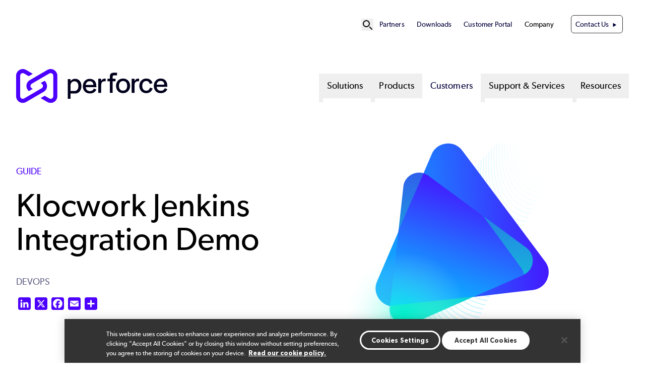

--- FILE ---
content_type: text/html; charset=UTF-8
request_url: https://www.perforce.com/resources/kw/klocwork-jenkins-integration-demo
body_size: 11190
content:
<!DOCTYPE html>
<html lang="en" dir="ltr" prefix="og: https://ogp.me/ns#" class="scroll-smooth">
  <head>
            <!-- Standard Favicon -->
    <link rel="icon" type="image/png" sizes="16x16" href="/sites/default/themes/custom/assets/favicons/favicon-16x16.png">
    <link rel="icon" type="image/png" sizes="32x32" href="/sites/default/themes/custom/assets/favicons/favicon-32x32.png">
    <link rel="shortcut icon" href="/sites/default/themes/custom/assets/favicons/favicon.ico">
    <link rel="icon" type="image/x-icon" href="/sites/default/themes/custom/assets/favicons/favicon.ico">
    <!-- Apple Touch Icon (iOS) -->
    <link rel="apple-touch-icon" sizes="180x180" href="/sites/default/themes/custom/assets/favicons/apple-touch-icon.png">
    <!-- Android Chrome Icons -->
    <link rel="icon" type="image/png" sizes="192x192" href="/sites/default/themes/custom/assets/favicons/android-chrome-192x192.png">
    <link rel="icon" type="image/png" sizes="512x512" href="/sites/default/themes/custom/assets/favicons/android-chrome-512x512.png">
    <!-- Web App Manifest -->
    <link rel="manifest" href="/sites/default/themes/custom/assets/favicons/site.webmanifest">

        <meta name="msapplication-TileColor" content="#ffffff">
    <meta name="theme-color" content="#4C00FF">

    <meta charset="utf-8" />
<meta name="description" content="In this video, we walk you through how to set up and effectively use Klocwork and Jenkins together." />
<link rel="canonical" href="https://www.perforce.com/resources/kw/klocwork-jenkins-integration-demo" />
<meta property="og:type" content="resource" />
<meta property="og:url" content="https://www.perforce.com/resources/kw/klocwork-jenkins-integration-demo" />
<meta property="og:title" content="Klocwork Jenkins Integration Demo | Perforce Software" />
<meta property="og:description" content="Get a complete SAST tutorial for your team." />
<meta property="og:image" content="https://www.perforce.com/sites/default/files/image/2021-04/image-resource-jenkins-demo.jpg" />
<meta property="og:image" content="https://www.perforce.com/sites/default/files/image-social-share-default.jpg" />
<meta property="og:image:url" content="https://www.perforce.com/sites/default/files/image/2021-04/image-resource-jenkins-demo.jpg" />
<meta property="og:image:url" content="https://www.perforce.com/sites/default/files/image-social-share-default.jpg" />
<meta property="og:image:alt" content="Continuous Integration Jenkins Demo" />
<meta property="article:tag" content="DevOps" />
<meta name="twitter:card" content="summary_large_image" />
<meta name="twitter:title" content="Klocwork Jenkins Integration Demo | Perforce Software" />
<meta name="twitter:description" content="Get a complete SAST tutorial for your team." />
<meta name="twitter:site" content="@perforce" />
<meta name="twitter:creator" content="@perforce" />
<meta name="twitter:image" content="https://www.perforce.com/sites/default/files/image/2021-04/image-resource-jenkins-demo.jpg" />
<meta name="twitter:image:alt" content="Continuous Integration Jenkins Demo" />
<meta name="MobileOptimized" content="width" />
<meta name="HandheldFriendly" content="true" />
<meta name="viewport" content="width=device-width, initial-scale=1.0" />
<script nonce="OP2fg-QM9x4cqYLJ9M3tzg" type="df41468770c6756085a74d00-text/javascript">(function(w,d,s,l,i){w[l]=w[l]||[];w[l].push({'gtm.start':new Date().getTime(),event:'gtm.js'});var f=d.getElementsByTagName(s)[0],j=d.createElement(s),dl=l!='dataLayer'?'&l='+l:'';j.async=true;j.src='https://www.googletagmanager.com/gtm.js?id=GTM-PJBHZV'+dl;var n=d.querySelector('[nonce]');n&&j.setAttribute('nonce',n.nonce||n.getAttribute('nonce'));f.parentNode.insertBefore(j,f);})(window,document,'script','dataLayer','GTM-PJBHZV');</script>
<link rel="alternate" hreflang="en" href="https://www.perforce.com/resources/kw/klocwork-jenkins-integration-demo" />
<link rel="stylesheet" href="/styles/node/2648/backgrounds.css" />
<link rel="icon" href="/themes/custom/p4base/assets/favicons/favicon.ico" type="image/vnd.microsoft.icon" />
<script nonce="OP2fg-QM9x4cqYLJ9M3tzg" type="df41468770c6756085a74d00-text/javascript">window.a2a_config=window.a2a_config||{};a2a_config.callbacks=[];a2a_config.overlays=[];a2a_config.templates={};a2a_config.icon_color = "#4C00FF";</script>

    <title>Klocwork Jenkins Integration Demo | Perforce</title>
    <link rel="stylesheet" media="all" href="/sites/default/files/css/css_GDHBT4fHSo_dt_Hie482qndNwO_dW0nma7C61v5e9JQ.css?delta=0&amp;language=en&amp;theme=p4base&amp;include=eJw9jeEKgzAMhF-otgh7H4lLbMNqW5IM9e1Xh_rjwncHdwFEq1COABf4RWoxN5MZyUR7q0o4LZy71RCpkEB2tFvm8gko3wbZX9a11wxK4Tw3RxDrnWFjjGR3mjim3GUDjOMxIMhTbsK6upaqVd249eBB_8bilI36GE2QSSxwYXN6qNH6__sDFVhQTw" />
<link rel="stylesheet" media="all" href="//cdnjs.cloudflare.com/ajax/libs/photoswipe/5.4.4/photoswipe.min.css" />
<link rel="stylesheet" media="all" href="/sites/default/files/css/css_epDx-gV8uhEt6tsYIYah665HSRZAbB8Kh3QOoFH49FY.css?delta=2&amp;language=en&amp;theme=p4base&amp;include=eJw9jeEKgzAMhF-otgh7H4lLbMNqW5IM9e1Xh_rjwncHdwFEq1COABf4RWoxN5MZyUR7q0o4LZy71RCpkEB2tFvm8gko3wbZX9a11wxK4Tw3RxDrnWFjjGR3mjim3GUDjOMxIMhTbsK6upaqVd249eBB_8bilI36GE2QSSxwYXN6qNH6__sDFVhQTw" />
<link rel="stylesheet" media="all" href="/sites/default/files/css/css_vnzRY-e1luuVX43a3NsUMp1pzwx2mZNMOVpxobKz4sc.css?delta=3&amp;language=en&amp;theme=p4base&amp;include=eJw9jeEKgzAMhF-otgh7H4lLbMNqW5IM9e1Xh_rjwncHdwFEq1COABf4RWoxN5MZyUR7q0o4LZy71RCpkEB2tFvm8gko3wbZX9a11wxK4Tw3RxDrnWFjjGR3mjim3GUDjOMxIMhTbsK6upaqVd249eBB_8bilI36GE2QSSxwYXN6qNH6__sDFVhQTw" />

    
  </head>
  <body data-product="Klocwork" class="site-perforce">
      <!-- Google Tag  Manager (noscript) -->
    <noscript><iframe src="//www.googletagmanager.com/ns.html?id=GTM-PJBHZV"
                      height="0" width="0" style="display:none;visibility:hidden"></iframe></noscript>
    <!-- End Google Tag Manager (noscript) -->
        <a href="#main-content" class="visually-hidden focusable">
      Skip to main content
    </a>
    <div data-sitewide-alert role="banner"></div>
      <div class="dialog-off-canvas-main-canvas" data-off-canvas-main-canvas>
    



<div  class="layout-container">
  <header >
            <div id="top-nav-bar">
  <div class="region--header-top">
    <div class="max-w-container mx-auto relative block">
    <nav role="navigation" aria-labelledby="block-p4base-secondarynavigation-menu" id="block-p4base-secondarynavigation" class="py-8 text-[.9rem] [&amp;_li]:mx-3 flex items-center justify-end">
  
            
  <h2 class="visually-hidden" id="block-p4base-secondarynavigation-menu">Secondary Navigation</h2>
  

  <div class="flex items-center gap-6">
    

      <div x-data="{ open: false }" class="relative flex items-center">
    <!-- Search Icon Button -->
    <button @click="open = true" class="hover:text-gray-300 dark:text-p4-teal focus:outline-none" id="search-button" aria-label="Open Site Search" title="Open Site Search">
      <svg xmlns="http://www.w3.org/2000/svg" fill="none" viewBox="0 0 24 24" stroke="currentColor" class="w-6 h-6">
        <path stroke-linecap="round" stroke-linejoin="round" stroke-width="2" d="M21 21l-4.35-4.35M16 10a6 6 0 1 0-12 0 6 6 0 0 0 12 0z"/>
      </svg>
    </button>

    <!-- Fullscreen Search Overlay -->
    <div x-show="open" x-transition.opacity x-cloak
         @click.away="open = false"
         @keydown.escape.window="open = false"
         x-init="$watch('open', value => {
         if (value) {
            $nextTick(() => {
            const input = document.querySelector('#search-modal-content input[type=text]');
            if (input) input.focus();
          });
         }
       })"
         class="fixed inset-0 bg-p4-primary bg-opacity-90 flex items-center justify-center z-50">

      <div class="container p-4 relative">
          <!-- Search Form Container -->
        <div id="search-modal-content" class="w-full flex items-center justify-center">
          <div  data-drupal-selector="views-exposed-form-sitewide-search-page-search" class="block views-exposed-form bef-exposed-form">
  
      <h2 class="h2">Sitewide Search</h2>
    
      <form action="/search" method="get" id="views-exposed-form-sitewide-search-page-search" accept-charset="UTF-8">

        <div class="relative mx-auto">
        <input
                type="text"
                name="keys"
                value=""
                placeholder="Search..."
                class="w-[800px] placeholder:text-p4-primary text-base text-p4-dark py-4 px-4 pr-12 border rounded-md focus:outline-none focus:ring-0 focus:border-transparent"
        />

                <button
                type="submit"
                name=""
                value="Apply"
                class="absolute top-1/2 right-8 transform -translate-y-1/2"
                aria-label="Search"
        >
            <svg class="w-6 h-6 text-p4-primary" id="icon_search" xmlns="http://www.w3.org/2000/svg" viewBox="0 0 24 24">
                <path fill="none" stroke="currentColor" stroke-linecap="round" stroke-miterlimit="10" stroke-width="2"
                      d="M17.4 9.2c0 4.5-3.7 8.2-8.2 8.2S1 13.8 1 9.2 4.7 1 9.2 1s8.2 3.7 8.2 8.2ZM15 15l8 8"/>
            </svg>

        </button>
    </div>

        
    
    
</form>
  </div>

            <!-- Close Button -->
            <button @click="open = false"
                    class="ml-8 w-10 h-10 bg-p4-teal text-p4-dark hover:text-black text-xl rounded-full flex items-center justify-center">
                ✖
            </button>
        </div>
      </div>
    </div>
  </div>


        <div>
              

            
                          
    

<ul  class="menu list-none flex flex-col xl1180:flex-row justify-end gap-4">
        
<li  class="menu__item">
                                  
        <a href="/partner-ecosystem" class="menu__link" data-drupal-link-system-path="node/318">Partners</a>
          </li>
      
<li  class="menu__item">
                                  
        <a href="/downloads" class="menu__link" data-drupal-link-system-path="node/210">Downloads</a>
          </li>
      
<li  class="menu__item">
                                  
        <a href="https://portal.perforce.com/s/" class="menu__link">Customer Portal</a>
          </li>
      
<li  class="menu__item menu__item--with-sub" x-data="{ open: false }" @mouseenter="open = true" @mouseleave="open = false">
                                                      
        <span class="menu__link menu__link--with-sub cursor-default">Company</span>
              <span class="expand-sub"></span>
                                                        
                                          
      <ul  class="list list--sub list--sub-1 list-none px-4 py-4 z-50 bg-white absolute rounded-3xl shadow-md" x-show="open" x-transition:enter="transition ease-out duration-200 transform" x-transition:enter-start="opacity-0 -translate-y-2" x-transition:enter-end="opacity-100 translate-y-0" x-transition:leave="transition ease-out duration-200" x-transition:leave-start="opacity-100" x-transition:leave-end="opacity-0" @focusout="await $nextTick(); if (! $el.contains(document.activeElement)) open = false"  x-cloak >
                              
<li  class="menu__item menu__item--sub menu__item--sub-1">
                                  
        <a href="/company" class="menu__link menu__link--sub menu__link--sub-1" data-drupal-link-system-path="node/164">About</a>
          </li>
                        
<li  class="menu__item menu__item--sub menu__item--sub-1">
                                  
        <a href="/company/management-team" class="menu__link menu__link--sub menu__link--sub-1" data-drupal-link-system-path="node/2878">Leadership</a>
          </li>
                        
<li  class="menu__item menu__item--sub menu__item--sub-1">
                                  
        <a href="/company/our-culture" class="menu__link menu__link--sub menu__link--sub-1" data-drupal-link-system-path="node/134">Culture</a>
          </li>
                        
<li  class="menu__item menu__item--sub menu__item--sub-1">
                                  
        <a href="/careers" class="menu__link menu__link--sub menu__link--sub-1" data-drupal-link-system-path="node/133">Careers</a>
          </li>
                        
<li  class="menu__item menu__item--sub menu__item--sub-1">
                                  
        <a href="https://www.perforce.com/ai-powered-devops" class="menu__link menu__link--sub menu__link--sub-1">AI Approach</a>
          </li>
                        
<li  class="menu__item menu__item--sub menu__item--sub-1">
                                  
        <a href="/open-source-approach" class="menu__link menu__link--sub menu__link--sub-1" data-drupal-link-system-path="node/204">Open Source Policy</a>
          </li>
                        
<li  class="menu__item menu__item--sub menu__item--sub-1">
                                  
        <a href="https://www.perforce.com/company/security-compliance-policies" class="menu__link menu__link--sub menu__link--sub-1">Security and Compliance</a>
          </li>
                        
<li  class="menu__item menu__item--sub menu__item--sub-1">
                                  
        <a href="https://trust.perforce.com/" class="menu__link menu__link--sub menu__link--sub-1">Trust Center</a>
          </li>
                        
<li  class="menu__item menu__item--sub menu__item--sub-1">
                                  
        <a href="/press" class="menu__link menu__link--sub menu__link--sub-1" data-drupal-link-system-path="node/202">Press</a>
          </li>
                      </ul>

  
      </li>
      
<li  class="menu__item">
                                  
        <a href="/contact-us" class="menu__link menu__link--contact-us" data-drupal-link-system-path="node/2875">Contact Us</a>
          </li>
  </ul>
  

          </div>
  </div>
</nav>

    </div>
  </div>

                  
<div id="branding-mm" class="max-w-container mx-auto flex py-10">
  <div  id="block-p4base-sitebranding" class="block basis-[20rem]">
  
    
          <a href="/" rel="home" target="_blank">
      <img src="/themes/custom/p4base/assets/images/logo.svg" alt="Perforce Software" fetchpriority="high" class="lg:max-w-[18.75rem] max-w-[12rem] max-h-[105px]" />
    </a>
      
</div>
<nav role="navigation" aria-labelledby="block-p4base-megamenu-menu" id="block-p4base-megamenu" class="flex-1">
            
  <h2 class="visually-hidden" id="block-p4base-megamenu-menu">Mega Menu</h2>
  

        <nav class="mega-menu">
  <!-- Mobile Toggle Button -->
<div class="flex justify-end">
  <label for="menu-toggle" class="mega-menu__toggle xl1180:hidden items-center text-[2.25rem] px-4 cursor-pointer">
    ☰
  </label>
</div>
  <input id="menu-toggle" type="checkbox" class="hidden peer" />

  <!-- Fullscreen Menu for Mobile/Tablet -->
  <div class="fixed inset-0 bg-white z-50 hidden peer-checked:flex xl1180:hidden flex-col h-screen overflow-y-auto">
    <!-- Close Button -->
    <div class="flex items-center justify-between px-4 py-2 border-b">
      <a href="/" rel="home">
      <img src="/themes/custom/p4base/assets/images/logo.svg" class="w-64 h-auto" alt="Home" fetchpriority="high">
    </a>
      <label for="menu-toggle" class="cursor-pointer text-xl">✖</label>
    </div>

    <!-- Menu Items -->
    <ul class="mega-menu__list flex-1 flex flex-col gap-y-4 px-4 py-6 list-none">
              <li class="mega-menu__item list-none">
                      <!-- Accordion Toggle for Submenus -->
            <input id="solutions-toggle" type="checkbox" class="hidden peer" />
                <label for="solutions-toggle" 
                      class="flex items-center justify-between py-2 px-4 font-medium cursor-pointer text-lg">
                    Solutions
              <!-- Triangle Icon -->
              <svg xmlns="http://www.w3.org/2000/svg" viewBox="0 0 24 24" fill="none" stroke-width="2"
                  stroke="currentColor" class="size-5 shrink-0 transition-transform duration-300 peer-checked:rotate-90"
                  aria-hidden="true">
                <path stroke-linecap="round" stroke-linejoin="round" d="M8.25 4.5l7.5 7.5-7.5 7.5"/>
              </svg>
            </label>

            <!-- Dropdown Content -->
          <ul class="hidden peer-checked:block space-y-2 list-none">
                                          <li class="list-none pl-4 py-2">
                                      <!-- Submenu Accordion for Nested Items -->
                    <input id="by-need-sub-toggle" type="checkbox" class="hidden peer" />
                    <label for="by-need-sub-toggle" 
                          class="flex items-center justify-between py-2 px-4 font-medium cursor-pointer text-sm text-p4-primary">
                      By Need
                      <!-- Triangle Icon -->
                      <svg xmlns="http://www.w3.org/2000/svg" viewBox="0 0 24 24" fill="none" stroke-width="2"
                          stroke="currentColor" class="size-5 shrink-0 transition-transform duration-300 peer-checked:rotate-90"
                          aria-hidden="true">
                        <path stroke-linecap="round" stroke-linejoin="round" d="M8.25 4.5l7.5 7.5-7.5 7.5"/>
                      </svg>
                    </label>

                    <!-- Submenu Items -->
                    <ul class="hidden peer-checked:block space-y-2 list-none">
                                              <li class="list-none pl-4 py-2">
                          <a href="/solutions/continuous-software-quality" class="hover:underline">
                            Continuous Software Quality 
                          </a>
                        </li>
                                              <li class="list-none pl-4 py-2">
                          <a href="/solutions/scalable-version-control" class="hover:underline">
                            Scalable Version Control 
                          </a>
                        </li>
                                              <li class="list-none pl-4 py-2">
                          <a href="/solutions/embedded-systems-chip-design" class="hover:underline">
                            Embedded System Design 
                          </a>
                        </li>
                                              <li class="list-none pl-4 py-2">
                          <a href="/solutions/secured-platform-automation" class="hover:underline">
                            Secured Platform Automation 
                          </a>
                        </li>
                                              <li class="list-none pl-4 py-2">
                          <a href="/solutions/open-source-management" class="hover:underline">
                            Open Source Management 
                          </a>
                        </li>
                                              <li class="list-none pl-4 py-2">
                          <a href="/solutions/shift-left-compliance" class="hover:underline">
                            Shift Left Compliance 
                          </a>
                        </li>
                                              <li class="list-none pl-4 py-2">
                          <a href="/solutions/developer-experience" class="hover:underline">
                            Developer Experience 
                          </a>
                        </li>
                                              <li class="list-none pl-4 py-2">
                          <a href="/ai-powered-devops" class="hover:underline">
                            DevOps Intelligence 
                          </a>
                        </li>
                                          </ul>
                                  </li>
                                                        <li class="list-none pl-4 py-2">
                                      <!-- Submenu Accordion for Nested Items -->
                    <input id="by-industry-sub-toggle" type="checkbox" class="hidden peer" />
                    <label for="by-industry-sub-toggle" 
                          class="flex items-center justify-between py-2 px-4 font-medium cursor-pointer text-sm text-p4-primary">
                      By Industry
                      <!-- Triangle Icon -->
                      <svg xmlns="http://www.w3.org/2000/svg" viewBox="0 0 24 24" fill="none" stroke-width="2"
                          stroke="currentColor" class="size-5 shrink-0 transition-transform duration-300 peer-checked:rotate-90"
                          aria-hidden="true">
                        <path stroke-linecap="round" stroke-linejoin="round" d="M8.25 4.5l7.5 7.5-7.5 7.5"/>
                      </svg>
                    </label>

                    <!-- Submenu Items -->
                    <ul class="hidden peer-checked:block space-y-2 list-none">
                                              <li class="list-none pl-4 py-2">
                          <a href="/solutions/financial-services" class="hover:underline">
                            Financial Services 
                          </a>
                        </li>
                                              <li class="list-none pl-4 py-2">
                          <a href="/solutions/software-it-services" class="hover:underline">
                            Software &amp; IT Services 
                          </a>
                        </li>
                                              <li class="list-none pl-4 py-2">
                          <a href="/solutions/media-entertainment" class="hover:underline">
                            Media and Entertainment 
                          </a>
                        </li>
                                              <li class="list-none pl-4 py-2">
                          <a href="/solutions/game-development" class="hover:underline">
                            Game Development 
                          </a>
                        </li>
                                              <li class="list-none pl-4 py-2">
                          <a href="/solutions/semiconductor" class="hover:underline">
                            Semiconductor 
                          </a>
                        </li>
                                              <li class="list-none pl-4 py-2">
                          <a href="/solutions/aerospace-and-defense" class="hover:underline">
                            Aerospace &amp; Defense 
                          </a>
                        </li>
                                              <li class="list-none pl-4 py-2">
                          <a href="/solutions/telecommunications" class="hover:underline">
                            Telecommunications 
                          </a>
                        </li>
                                              <li class="list-none pl-4 py-2">
                          <a href="/solutions/healthcare" class="hover:underline">
                            Healthcare 
                          </a>
                        </li>
                                              <li class="list-none pl-4 py-2">
                          <a href="/solutions/automotive" class="hover:underline">
                            Automotive 
                          </a>
                        </li>
                                              <li class="list-none pl-4 py-2">
                          <a href="/solutions/government" class="hover:underline">
                            Government 
                          </a>
                        </li>
                                              <li class="list-none pl-4 py-2">
                          <a href="/solutions/retail-consumer-goods" class="hover:underline">
                            Retail &amp; Consumer Goods 
                          </a>
                        </li>
                                          </ul>
                                  </li>
                                    </ul>
                  </li>
              <li class="mega-menu__item list-none">
                      <!-- Accordion Toggle for Submenus -->
            <input id="products-toggle" type="checkbox" class="hidden peer" />
                <label for="products-toggle" 
                      class="flex items-center justify-between py-2 px-4 font-medium cursor-pointer text-lg">
                    Products
              <!-- Triangle Icon -->
              <svg xmlns="http://www.w3.org/2000/svg" viewBox="0 0 24 24" fill="none" stroke-width="2"
                  stroke="currentColor" class="size-5 shrink-0 transition-transform duration-300 peer-checked:rotate-90"
                  aria-hidden="true">
                <path stroke-linecap="round" stroke-linejoin="round" d="M8.25 4.5l7.5 7.5-7.5 7.5"/>
              </svg>
            </label>

            <!-- Dropdown Content -->
          <ul class="hidden peer-checked:block space-y-2 list-none">
                                          <li class="list-none pl-4 py-2">
                                      <a href="/products/helix-core" class="hover:underline">
                      P4 (Helix Core)
                    </a>
                                  </li>
                                                        <li class="list-none pl-4 py-2">
                                      <a href="/products/delphix" class="hover:underline">
                      Delphix
                    </a>
                                  </li>
                                                        <li class="list-none pl-4 py-2">
                                      <a href="/products/helix-iplm" class="hover:underline">
                      IPLM
                    </a>
                                  </li>
                                                        <li class="list-none pl-4 py-2">
                                      <a href="/products/blazemeter" class="hover:underline">
                      BlazeMeter
                    </a>
                                  </li>
                                                        <li class="list-none pl-4 py-2">
                                      <a href="/products/static-analysis" class="hover:underline">
                      Static Analysis
                    </a>
                                  </li>
                                                        <li class="list-none pl-4 py-2">
                                      <a href="/products/perfecto" class="hover:underline">
                      Perfecto
                    </a>
                                  </li>
                                                        <li class="list-none pl-4 py-2">
                                      <a href="/products/gliffy" class="hover:underline">
                      Gliffy
                    </a>
                                  </li>
                                                        <li class="list-none pl-4 py-2">
                                      <a href="/products/puppet" class="hover:underline">
                      Puppet
                    </a>
                                  </li>
                                                        <li class="list-none pl-4 py-2">
                                      <a href="/products/frameworks-libraries" class="hover:underline">
                      Dev Frameworks &amp; Libraries
                    </a>
                                  </li>
                                                        <li class="list-none pl-4 py-2">
                                      <a href="/products/openlogic" class="hover:underline">
                      OpenLogic
                    </a>
                                  </li>
                                    </ul>
                  </li>
              <li class="mega-menu__item list-none">
                <!-- Top-Level Link Without Dropdown -->
      <a href="/customers" class="block py-2 px-4 font-medium text-lg hover:text-primary">
        Customers
      </a>
                  </li>
              <li class="mega-menu__item list-none">
                      <!-- Accordion Toggle for Submenus -->
            <input id="support-&amp;-services-toggle" type="checkbox" class="hidden peer" />
                <label for="support-&amp;-services-toggle" 
                      class="flex items-center justify-between py-2 px-4 font-medium cursor-pointer text-lg">
                    Support &amp; Services
              <!-- Triangle Icon -->
              <svg xmlns="http://www.w3.org/2000/svg" viewBox="0 0 24 24" fill="none" stroke-width="2"
                  stroke="currentColor" class="size-5 shrink-0 transition-transform duration-300 peer-checked:rotate-90"
                  aria-hidden="true">
                <path stroke-linecap="round" stroke-linejoin="round" d="M8.25 4.5l7.5 7.5-7.5 7.5"/>
              </svg>
            </label>

            <!-- Dropdown Content -->
          <ul class="hidden peer-checked:block space-y-2 list-none">
                                                                            <li class="list-none pl-4 py-2">
                    <a href="https://portal.perforce.com/s/" class="hover:underline">
                      Customer Portal
                    </a>
                  </li>
                                  <li class="list-none pl-4 py-2">
                    <a href="/support/self-service-resources/documentation" class="hover:underline">
                      Documentation
                    </a>
                  </li>
                                                                                                          <li class="list-none pl-4 py-2">
                    <a href="/professional-services" class="hover:underline">
                      Professional Services
                    </a>
                  </li>
                                  <li class="list-none pl-4 py-2">
                    <a href="/training" class="hover:underline">
                      Training &amp; Education
                    </a>
                  </li>
                                                    </ul>
                  </li>
              <li class="mega-menu__item list-none">
                      <!-- Accordion Toggle for Submenus -->
            <input id="resources-toggle" type="checkbox" class="hidden peer" />
                <label for="resources-toggle" 
                      class="flex items-center justify-between py-2 px-4 font-medium cursor-pointer text-lg">
                    Resources
              <!-- Triangle Icon -->
              <svg xmlns="http://www.w3.org/2000/svg" viewBox="0 0 24 24" fill="none" stroke-width="2"
                  stroke="currentColor" class="size-5 shrink-0 transition-transform duration-300 peer-checked:rotate-90"
                  aria-hidden="true">
                <path stroke-linecap="round" stroke-linejoin="round" d="M8.25 4.5l7.5 7.5-7.5 7.5"/>
              </svg>
            </label>

            <!-- Dropdown Content -->
          <ul class="hidden peer-checked:block space-y-2 list-none">
                                          <li class="list-none pl-4 py-2">
                                      <a href="/resources/ebooks-papers" class="hover:underline">
                      eBooks &amp; Papers
                    </a>
                                  </li>
                                                        <li class="list-none pl-4 py-2">
                                      <a href="/resources/industry-reports" class="hover:underline">
                      Industry Reports
                    </a>
                                  </li>
                                                        <li class="list-none pl-4 py-2">
                                      <a href="/resources/webinars" class="hover:underline">
                      Webinars
                    </a>
                                  </li>
                                                        <li class="list-none pl-4 py-2">
                                      <a href="/resources/videos" class="hover:underline">
                      Videos
                    </a>
                                  </li>
                                                        <li class="list-none pl-4 py-2">
                                      <a href="/resources/events" class="hover:underline">
                      Events
                    </a>
                                  </li>
                                                        <li class="list-none pl-4 py-2">
                                      <a href="/blog" class="hover:underline">
                      Blog
                    </a>
                                  </li>
                                    </ul>
                  </li>
              <!-- Secondary Navigation Items -->
        <hr class="text-p4-primary">
            <div class="mega-menu__secondary">
          

            
                          
    

<ul  class="menu list-none flex flex-col xl1180:flex-row justify-end gap-4">
        
<li  class="menu__item">
                                  
        <a href="/partner-ecosystem" class="menu__link" data-drupal-link-system-path="node/318">Partners</a>
          </li>
      
<li  class="menu__item">
                                  
        <a href="/downloads" class="menu__link" data-drupal-link-system-path="node/210">Downloads</a>
          </li>
      
<li  class="menu__item">
                                  
        <a href="https://portal.perforce.com/s/" class="menu__link">Customer Portal</a>
          </li>
      
<li  class="menu__item menu__item--with-sub" x-data="{ open: false }" @mouseenter="open = true" @mouseleave="open = false">
                                                      
        <span class="menu__link menu__link--with-sub cursor-default">Company</span>
              <span class="expand-sub"></span>
                                                        
                                          
      <ul  class="list list--sub list--sub-1 list-none px-4 py-4 z-50 bg-white absolute rounded-3xl shadow-md" x-show="open" x-transition:enter="transition ease-out duration-200 transform" x-transition:enter-start="opacity-0 -translate-y-2" x-transition:enter-end="opacity-100 translate-y-0" x-transition:leave="transition ease-out duration-200" x-transition:leave-start="opacity-100" x-transition:leave-end="opacity-0" @focusout="await $nextTick(); if (! $el.contains(document.activeElement)) open = false"  x-cloak >
                              
<li  class="menu__item menu__item--sub menu__item--sub-1">
                                  
        <a href="/company" class="menu__link menu__link--sub menu__link--sub-1" data-drupal-link-system-path="node/164">About</a>
          </li>
                        
<li  class="menu__item menu__item--sub menu__item--sub-1">
                                  
        <a href="/company/management-team" class="menu__link menu__link--sub menu__link--sub-1" data-drupal-link-system-path="node/2878">Leadership</a>
          </li>
                        
<li  class="menu__item menu__item--sub menu__item--sub-1">
                                  
        <a href="/company/our-culture" class="menu__link menu__link--sub menu__link--sub-1" data-drupal-link-system-path="node/134">Culture</a>
          </li>
                        
<li  class="menu__item menu__item--sub menu__item--sub-1">
                                  
        <a href="/careers" class="menu__link menu__link--sub menu__link--sub-1" data-drupal-link-system-path="node/133">Careers</a>
          </li>
                        
<li  class="menu__item menu__item--sub menu__item--sub-1">
                                  
        <a href="https://www.perforce.com/ai-powered-devops" class="menu__link menu__link--sub menu__link--sub-1">AI Approach</a>
          </li>
                        
<li  class="menu__item menu__item--sub menu__item--sub-1">
                                  
        <a href="/open-source-approach" class="menu__link menu__link--sub menu__link--sub-1" data-drupal-link-system-path="node/204">Open Source Policy</a>
          </li>
                        
<li  class="menu__item menu__item--sub menu__item--sub-1">
                                  
        <a href="https://www.perforce.com/company/security-compliance-policies" class="menu__link menu__link--sub menu__link--sub-1">Security and Compliance</a>
          </li>
                        
<li  class="menu__item menu__item--sub menu__item--sub-1">
                                  
        <a href="https://trust.perforce.com/" class="menu__link menu__link--sub menu__link--sub-1">Trust Center</a>
          </li>
                        
<li  class="menu__item menu__item--sub menu__item--sub-1">
                                  
        <a href="/press" class="menu__link menu__link--sub menu__link--sub-1" data-drupal-link-system-path="node/202">Press</a>
          </li>
                      </ul>

  
      </li>
      
<li  class="menu__item">
                                  
        <a href="/contact-us" class="menu__link menu__link--contact-us" data-drupal-link-system-path="node/2875">Contact Us</a>
          </li>
  </ul>
  

        </div>  
            </ul>
  </div>

  <!-- Desktop Menu -->
  <ul class="mega-menu__list hidden xl1180:flex flex-row justify-end gap-x-2 list-none">
          <li class="mega-menu__item group relative"
                                x-data="{
                  open: false,
                   leftOffset: 0,
                      adjustDropdown() {
                        const dropdown = this.$el.querySelector('.dropdown__menu');

                        // Make it temporarily visible to measure its size
                        dropdown.style.display = 'block';
                        dropdown.style.visibility = 'hidden';

                        // Step 2: Force a reflow to ensure the browser recalculates layout
                        dropdown.style.left = '0px';

                        const rect = dropdown.getBoundingClientRect();
                        const windowWidth = window.innerWidth;

                        let leftValue = 0;

                        // Calculate right overflow
                        const rightOverflow = rect.right - windowWidth;
                        console.log(rightOverflow, leftValue, window.innerWidth, window.innerWidth);
                        if (rightOverflow > 0) {
                            leftValue = -rightOverflow;
                        }

                        // Calculate left overflow
                        const leftOverflow = rect.left;
                        if (leftOverflow < 0) {
                            leftValue = -leftOverflow;
                        }

                        // Apply the calculated left value
                        dropdown.style.left = `${leftValue}px`;

                        // Restore visibility
                        dropdown.style.visibility = 'visible';
                    }
                  }"
                  @mouseenter="open = true; adjustDropdown($el)"
                  @mouseleave="open = false"
                    >
        <!-- Top-Level Link for Desktop -->
                <button
          type="button"
          class="mega-menu__link block py-2 px-4 font-medium hover:text-primary"
          aria-haspopup="true"
          :aria-expanded="open"
          :aria-controls="`submenu-1-0`"
          @click.prevent="open = !open"
        >
          Solutions
        </button>
        

                    <button class="absolute p-1 "
                  :aria-expanded="open"
                  @click.prevent="open = !open"
          >
              <span class="sr-only">Show submenu for Solutions</span>
          </button>
                              <!-- Dropdown Content for Desktop -->
          <div class="dropdown__menu lg:absolute lg:top-[3rem] lg:left-0 p-4 z-50"
               x-show="open"
               x-transition:enter="transition ease-out duration-200"
               x-transition:enter-start="opacity-0"
               x-transition:enter-end="opacity-100"
               x-transition:leave="transition ease-out duration-200"
               x-transition:leave-start="opacity-100"
               x-transition:leave-end="opacity-0"
               x-cloak
               @focusout="await $nextTick();!$el.contains(document.activeElement) && (open = false)"
          >
                          <div class="two-column-solutions-menu lg:bg-white lg:shadow-lg lg:rounded-3xl lg:p-4 mx-auto w-full lg:w-[calc(100vw-4rem)] max-w-screen-lg">
  <!-- Wrapper Grid -->
  <div class="grid grid-cols-1 lg:grid-cols-[1fr,2fr] gap-2 lg:gap-8">
    <!-- Column 1: By Need -->
    <div class="lg:w-[25rem]">
      <!-- Accordion Toggle for Mobile -->
      <input id="by-need-toggle" type="checkbox" class="hidden peer lg:hidden" checked />
      <label for="by-need-toggle" 
             class="flex items-center justify-between text-primary cursor-pointer lg:cursor-default lg:mb-4 pl-4">
        
  
<h5  data-region="header" class="heading mega--heading">
      By Need
  </h5>

        <!-- Triangle Icon -->
          <svg xmlns="http://www.w3.org/2000/svg" viewBox="0 0 24 24" fill="none" stroke-width="2"
              stroke="currentColor" class="size-5 shrink-0 transition-transform duration-300 peer-checked:rotate-180 lg:hidden"
              aria-hidden="true">
            <path stroke-linecap="round" stroke-linejoin="round" d="M19.5 8.25l-7.5 7.5-7.5-7.5"/>
          </svg>
      </label>

      <!-- Content (Accordion on Mobile, Always Visible on Desktop) -->
      <div class="hidden peer-checked:block lg:block border-b-2 lg:border-b-0">
        <p class="text-xs mb-4 pl-4 lg:pl-8"></p>
        <ul class="space-y-2 list-none pb-4">
                      <li class="pl-0 lg:pl-4">
              <a href="/solutions/continuous-software-quality" class="block link--mega" id="continuous-software-quality">
                Continuous Software Quality
              </a>
            </li>
                      <li class="pl-0 lg:pl-4">
              <a href="/solutions/scalable-version-control" class="block link--mega" id="scalable-version-control">
                Scalable Version Control
              </a>
            </li>
                      <li class="pl-0 lg:pl-4">
              <a href="/solutions/embedded-systems-chip-design" class="block link--mega" id="embedded-system-design">
                Embedded System Design
              </a>
            </li>
                      <li class="pl-0 lg:pl-4">
              <a href="/solutions/secured-platform-automation" class="block link--mega" id="secured-platform-automation">
                Secured Platform Automation
              </a>
            </li>
                      <li class="pl-0 lg:pl-4">
              <a href="/solutions/open-source-management" class="block link--mega" id="open-source-management">
                Open Source Management
              </a>
            </li>
                      <li class="pl-0 lg:pl-4">
              <a href="/solutions/shift-left-compliance" class="block link--mega" id="shift-left-compliance">
                Shift Left Compliance
              </a>
            </li>
                      <li class="pl-0 lg:pl-4">
              <a href="/solutions/developer-experience" class="block link--mega" id="developer-experience">
                Developer Experience
              </a>
            </li>
                      <li class="pl-0 lg:pl-4">
              <a href="/ai-powered-devops" class="block link--mega" id="devops-intelligence">
                DevOps Intelligence
              </a>
            </li>
                  </ul>
      </div>
    </div>

    <!-- Column 2: By Industry -->
    <div class="lg:w-[35rem]">
      <!-- Accordion Toggle for Mobile -->
      <input id="by-industry-toggle" type="checkbox" class="hidden peer lg:hidden" />
      <label for="by-industry-toggle" 
             class="flex items-center justify-between text-primary cursor-pointer lg:cursor-default lg:mb-4 pl-4">
        
  
<h5  class="heading mega--heading">
      By Industry
  </h5>

        <!-- Triangle Icon -->
          <svg xmlns="http://www.w3.org/2000/svg" viewBox="0 0 24 24" fill="none" stroke-width="2"
              stroke="currentColor" class="size-5 shrink-0 transition-transform duration-300 peer-checked:rotate-180 lg:hidden"
              aria-hidden="true">
            <path stroke-linecap="round" stroke-linejoin="round" d="M19.5 8.25l-7.5 7.5-7.5-7.5"/>
          </svg>
      </label>

      <!-- Content (Accordion on Mobile, Always Visible on Desktop) -->
      <div class="hidden peer-checked:block lg:block">
        <p class="text-xs mb-4 pl-4 lg:pl-8"></p>
        <ul class="grid grid-cols-1 sm:grid-cols-2 lg:grid-cols-2 gap-4 list-none">
                      <li class="pl-0 lg:pl-4">
              <a href="/solutions/financial-services" class="block link--mega" id="financial-services">
                Financial Services
              </a>
            </li>
                      <li class="pl-0 lg:pl-4">
              <a href="/solutions/software-it-services" class="block link--mega" id="software-&amp;-it-services">
                Software &amp; IT Services
              </a>
            </li>
                      <li class="pl-0 lg:pl-4">
              <a href="/solutions/media-entertainment" class="block link--mega" id="media-and-entertainment">
                Media and Entertainment
              </a>
            </li>
                      <li class="pl-0 lg:pl-4">
              <a href="/solutions/game-development" class="block link--mega" id="game-development">
                Game Development
              </a>
            </li>
                      <li class="pl-0 lg:pl-4">
              <a href="/solutions/semiconductor" class="block link--mega" id="semiconductor">
                Semiconductor
              </a>
            </li>
                      <li class="pl-0 lg:pl-4">
              <a href="/solutions/aerospace-and-defense" class="block link--mega" id="aerospace-&amp;-defense">
                Aerospace &amp; Defense
              </a>
            </li>
                      <li class="pl-0 lg:pl-4">
              <a href="/solutions/telecommunications" class="block link--mega" id="telecommunications">
                Telecommunications
              </a>
            </li>
                      <li class="pl-0 lg:pl-4">
              <a href="/solutions/healthcare" class="block link--mega" id="healthcare">
                Healthcare
              </a>
            </li>
                      <li class="pl-0 lg:pl-4">
              <a href="/solutions/automotive" class="block link--mega" id="automotive">
                Automotive
              </a>
            </li>
                      <li class="pl-0 lg:pl-4">
              <a href="/solutions/government" class="block link--mega" id="government">
                Government
              </a>
            </li>
                      <li class="pl-0 lg:pl-4">
              <a href="/solutions/retail-consumer-goods" class="block link--mega" id="retail-&amp;-consumer-goods">
                Retail &amp; Consumer Goods
              </a>
            </li>
                  </ul>
      </div>
    </div>
  </div>
      <!-- View Solutions Section -->
    <div class="flex items-center mt-4 pl-6 py-2">
      <a href="/solutions" class="inline-flex items-center gap-x-2 link">
        View All Solutions
        <!-- Triangle Arrow Icon -->
        <svg xmlns="http://www.w3.org/2000/svg" viewBox="0 0 24 24" fill="none" stroke-width="2"
            stroke="currentColor" class="size-5 shrink-0 transition-transform duration-300"
            aria-hidden="true">
          <path stroke-linecap="round" stroke-linejoin="round" d="M8.25 4.5l7.5 7.5-7.5 7.5"/>
        </svg>
      </a>
    </div>    
</div>                            </div>
              </li>
          <li class="mega-menu__item group relative"
                                x-data="{
                  open: false,
                   leftOffset: 0,
                      adjustDropdown() {
                        const dropdown = this.$el.querySelector('.dropdown__menu');

                        // Make it temporarily visible to measure its size
                        dropdown.style.display = 'block';
                        dropdown.style.visibility = 'hidden';

                        // Step 2: Force a reflow to ensure the browser recalculates layout
                        dropdown.style.left = '0px';

                        const rect = dropdown.getBoundingClientRect();
                        const windowWidth = window.innerWidth;

                        let leftValue = 0;

                        // Calculate right overflow
                        const rightOverflow = rect.right - windowWidth;
                        console.log(rightOverflow, leftValue, window.innerWidth, window.innerWidth);
                        if (rightOverflow > 0) {
                            leftValue = -rightOverflow;
                        }

                        // Calculate left overflow
                        const leftOverflow = rect.left;
                        if (leftOverflow < 0) {
                            leftValue = -leftOverflow;
                        }

                        // Apply the calculated left value
                        dropdown.style.left = `${leftValue}px`;

                        // Restore visibility
                        dropdown.style.visibility = 'visible';
                    }
                  }"
                  @mouseenter="open = true; adjustDropdown($el)"
                  @mouseleave="open = false"
                    >
        <!-- Top-Level Link for Desktop -->
                <button
          type="button"
          class="mega-menu__link block py-2 px-4 font-medium hover:text-primary"
          aria-haspopup="true"
          :aria-expanded="open"
          :aria-controls="`submenu-2-0`"
          @click.prevent="open = !open"
        >
          Products
        </button>
        

                    <button class="absolute p-1 "
                  :aria-expanded="open"
                  @click.prevent="open = !open"
          >
              <span class="sr-only">Show submenu for Products</span>
          </button>
                              <!-- Dropdown Content for Desktop -->
          <div class="dropdown__menu lg:absolute lg:top-[3rem] lg:left-0 p-4 z-50"
               x-show="open"
               x-transition:enter="transition ease-out duration-200"
               x-transition:enter-start="opacity-0"
               x-transition:enter-end="opacity-100"
               x-transition:leave="transition ease-out duration-200"
               x-transition:leave-start="opacity-100"
               x-transition:leave-end="opacity-0"
               x-cloak
               @focusout="await $nextTick();!$el.contains(document.activeElement) && (open = false)"
          >
                                <div class="products-menu lg:bg-white lg:p-4 lg:shadow-lg lg:rounded-3xl w-full lg:w-[calc(100vw-4rem)] max-w-screen-lg mx-auto">
  <!-- Products Menu Content -->
  <div class="lg:block">
    <div class="flex flex-col lg:flex-row gap-8">
      <!-- Featured Product -->
      <div class="px-4 flex flex-col items-start lg:basis-1/4 lg:flex-shrink-0 border-b border-gray-200 lg:border-r lg:border-b-0">
          
  
<h5  class="heading mb-4">
      Featured Product
  </h5>

          <img 
            src="/sites/default/files/2025-01/image-hero-background-light-large-opt3.svg" 
            alt="" 
            class="w-full max-w-xs h-auto rounded-3xl mb-4"
          >
          <img 
            src="/sites/default/files/2025-08/logo-p4one-reg.svg" 
            alt="" 
            class="w-full mega-menu-feat-img h-auto rounded-3xl mb-2"
          >
        
  
<h5  class="heading text-sm text-p4-menu mb-4">
      Own Your Creative Workflows
  </h5>
          <p class="text-p4-menu mb-4 text-xs">See every change, collaborate better. Say hello to intuitive version control.</p>
          <a href="/products/helix-core/p4-one" class="inline-flex items-center gap-x-2 link">
              Explore P4 One
              <!-- Triangle Arrow Icon -->
<svg xmlns="http://www.w3.org/2000/svg" viewBox="0 0 24 24" fill="none" stroke-width="2"
                   stroke="currentColor" class="size-5 shrink-0 transition-transform duration-300"
                   aria-hidden="true">
                  <path stroke-linecap="round" stroke-linejoin="round" d="M8.25 4.5l7.5 7.5-7.5 7.5"/>
              </svg>
          </a>

      </div>

      <!-- Products List -->
      <div class="flex-1">
                  <ul class="grid grid-cols-1 sm:grid-cols-2 lg:grid-cols-2 gap-4 list-none mt-4 lg:mt-0">
                          <li class="p-2">
                <a href="/products/helix-core" class="block link--mega">
                  <div class="font-normal">P4 (Helix Core)</div>
                                      <div class="text-xs">Version Control</div>
                                  </a>
              </li>
                          <li class="p-2">
                <a href="/products/delphix" class="block link--mega">
                  <div class="font-normal">Delphix</div>
                                      <div class="text-xs">Test Data Management and Data Masking</div>
                                  </a>
              </li>
                          <li class="p-2">
                <a href="/products/helix-iplm" class="block link--mega">
                  <div class="font-normal">IPLM</div>
                                      <div class="text-xs">IP Lifecycle Management</div>
                                  </a>
              </li>
                          <li class="p-2">
                <a href="/products/blazemeter" class="block link--mega">
                  <div class="font-normal">BlazeMeter</div>
                                      <div class="text-xs">Continuous Testing Delivered</div>
                                  </a>
              </li>
                          <li class="p-2">
                <a href="/products/static-analysis" class="block link--mega">
                  <div class="font-normal">Static Analysis</div>
                                      <div class="text-xs">Code Quality, Security and Compliance</div>
                                  </a>
              </li>
                          <li class="p-2">
                <a href="/products/perfecto" class="block link--mega">
                  <div class="font-normal">Perfecto</div>
                                      <div class="text-xs">Web and Mobile App Testing</div>
                                  </a>
              </li>
                          <li class="p-2">
                <a href="/products/gliffy" class="block link--mega">
                  <div class="font-normal">Gliffy</div>
                                      <div class="text-xs">Diagraming and Collaboration</div>
                                  </a>
              </li>
                          <li class="p-2">
                <a href="/products/puppet" class="block link--mega">
                  <div class="font-normal">Puppet</div>
                                      <div class="text-xs">Infrastructure Automation</div>
                                  </a>
              </li>
                          <li class="p-2">
                <a href="/products/frameworks-libraries" class="block link--mega">
                  <div class="font-normal">Dev Frameworks &amp; Libraries</div>
                                      <div class="text-xs">Full-Stack Development Needs</div>
                                  </a>
              </li>
                          <li class="p-2">
                <a href="/products/openlogic" class="block link--mega">
                  <div class="font-normal">OpenLogic</div>
                                      <div class="text-xs">Enterprise Open Source Support</div>
                                  </a>
              </li>
                      </ul>
        
    <!-- View Products Section -->
    <div class="flex items-center mt-4 pl-2 py-2">
      <a href="/products" class="inline-flex items-center gap-x-2 link">
        See All Products
        <!-- Triangle Arrow Icon -->
        <svg xmlns="http://www.w3.org/2000/svg" viewBox="0 0 24 24" fill="none" stroke-width="2"
            stroke="currentColor" class="size-5 shrink-0 transition-transform duration-300"
            aria-hidden="true">
          <path stroke-linecap="round" stroke-linejoin="round" d="M8.25 4.5l7.5 7.5-7.5 7.5"/>
        </svg>
      </a>
    </div>    

      </div>
    </div>
  </div>
</div>
                      </div>
              </li>
          <li class="mega-menu__item group relative"
                    >
        <!-- Top-Level Link for Desktop -->
                <a href="/customers" class="mega-menu__link block py-2 px-4 font-medium hover:text-primary">
          Customers
        </a>
        

                          </li>
          <li class="mega-menu__item group relative"
                                x-data="{
                  open: false,
                   leftOffset: 0,
                      adjustDropdown() {
                        const dropdown = this.$el.querySelector('.dropdown__menu');

                        // Make it temporarily visible to measure its size
                        dropdown.style.display = 'block';
                        dropdown.style.visibility = 'hidden';

                        // Step 2: Force a reflow to ensure the browser recalculates layout
                        dropdown.style.left = '0px';

                        const rect = dropdown.getBoundingClientRect();
                        const windowWidth = window.innerWidth;

                        let leftValue = 0;

                        // Calculate right overflow
                        const rightOverflow = rect.right - windowWidth;
                        console.log(rightOverflow, leftValue, window.innerWidth, window.innerWidth);
                        if (rightOverflow > 0) {
                            leftValue = -rightOverflow;
                        }

                        // Calculate left overflow
                        const leftOverflow = rect.left;
                        if (leftOverflow < 0) {
                            leftValue = -leftOverflow;
                        }

                        // Apply the calculated left value
                        dropdown.style.left = `${leftValue}px`;

                        // Restore visibility
                        dropdown.style.visibility = 'visible';
                    }
                  }"
                  @mouseenter="open = true; adjustDropdown($el)"
                  @mouseleave="open = false"
                    >
        <!-- Top-Level Link for Desktop -->
                <button
          type="button"
          class="mega-menu__link block py-2 px-4 font-medium hover:text-primary"
          aria-haspopup="true"
          :aria-expanded="open"
          :aria-controls="`submenu-4-0`"
          @click.prevent="open = !open"
        >
          Support &amp; Services
        </button>
        

                    <button class="absolute p-1 "
                  :aria-expanded="open"
                  @click.prevent="open = !open"
          >
              <span class="sr-only">Show submenu for Support &amp; Services</span>
          </button>
                              <!-- Dropdown Content for Desktop -->
          <div class="dropdown__menu lg:absolute lg:top-[3rem] lg:left-0 p-4 z-50"
               x-show="open"
               x-transition:enter="transition ease-out duration-200"
               x-transition:enter-start="opacity-0"
               x-transition:enter-end="opacity-100"
               x-transition:leave="transition ease-out duration-200"
               x-transition:leave-start="opacity-100"
               x-transition:leave-end="opacity-0"
               x-cloak
               @focusout="await $nextTick();!$el.contains(document.activeElement) && (open = false)"
          >
                          <div class="two-column-menu lg:bg-white lg:shadow-lg lg:rounded-3xl lg:px-8 lg:py-4 lg:w-max">
  <!-- Desktop Layout -->
  <div class="hidden lg:grid grid-cols-1 md:grid-cols-2 gap-8">
    <!-- First Column -->
    <div class="flex flex-col group">
      <div class="transition duration-500 ease-in-out opacity-100 group-hover:opacity-100">
        
  
<h5  class="heading mega--heading">
      
  </h5>
      </div>
      <ul class="mt-4 space-y-2 list-none transition-opacity duration-500 ease-in-out opacity-100 group-hover:opacity-100 pb-4">
                  <li>
            <a href="https://portal.perforce.com/s/" class="link--mega" id="customer-portal">
              Customer Portal
            </a>
          </li>
                  <li>
            <a href="/support/self-service-resources/documentation" class="link--mega" id="documentation">
              Documentation
            </a>
          </li>
              </ul>
    </div>

    <!-- Second Column -->
    <div class="flex flex-col pr-4 group">
      <div class="transition duration-500 ease-in-out opacity-100 group-hover:opacity-100">
        
  
<h5  class="heading mega--heading">
      
  </h5>
      </div>
      <ul class="mt-4 space-y-2 list-none transition-opacity duration-500 ease-in-out opacity-100 group-hover:opacity-100">
                  <li>
            <a href="/professional-services" class="link--mega" id="professional-services">
              Professional Services
            </a>
          </li>
                  <li>
            <a href="/training" class="link--mega" id="training-&amp;-education">
              Training &amp; Education
            </a>
          </li>
              </ul>
    </div>
  </div>
</div>   
                      </div>
              </li>
          <li class="mega-menu__item group relative"
                                x-data="{
                  open: false,
                   leftOffset: 0,
                      adjustDropdown() {
                        const dropdown = this.$el.querySelector('.dropdown__menu');

                        // Make it temporarily visible to measure its size
                        dropdown.style.display = 'block';
                        dropdown.style.visibility = 'hidden';

                        // Step 2: Force a reflow to ensure the browser recalculates layout
                        dropdown.style.left = '0px';

                        const rect = dropdown.getBoundingClientRect();
                        const windowWidth = window.innerWidth;

                        let leftValue = 0;

                        // Calculate right overflow
                        const rightOverflow = rect.right - windowWidth;
                        console.log(rightOverflow, leftValue, window.innerWidth, window.innerWidth);
                        if (rightOverflow > 0) {
                            leftValue = -rightOverflow;
                        }

                        // Calculate left overflow
                        const leftOverflow = rect.left;
                        if (leftOverflow < 0) {
                            leftValue = -leftOverflow;
                        }

                        // Apply the calculated left value
                        dropdown.style.left = `${leftValue}px`;

                        // Restore visibility
                        dropdown.style.visibility = 'visible';
                    }
                  }"
                  @mouseenter="open = true; adjustDropdown($el)"
                  @mouseleave="open = false"
                    >
        <!-- Top-Level Link for Desktop -->
                <button
          type="button"
          class="mega-menu__link block py-2 px-4 font-medium hover:text-primary"
          aria-haspopup="true"
          :aria-expanded="open"
          :aria-controls="`submenu-5-0`"
          @click.prevent="open = !open"
        >
          Resources
        </button>
        

                    <button class="absolute p-1 "
                  :aria-expanded="open"
                  @click.prevent="open = !open"
          >
              <span class="sr-only">Show submenu for Resources</span>
          </button>
                              <!-- Dropdown Content for Desktop -->
          <div class="dropdown__menu lg:absolute lg:top-[3rem] lg:left-0 p-4 z-50"
               x-show="open"
               x-transition:enter="transition ease-out duration-200"
               x-transition:enter-start="opacity-0"
               x-transition:enter-end="opacity-100"
               x-transition:leave="transition ease-out duration-200"
               x-transition:leave-start="opacity-100"
               x-transition:leave-end="opacity-0"
               x-cloak
               @focusout="await $nextTick();!$el.contains(document.activeElement) && (open = false)"
          >
                          <div class="two-column-menu-resource grid grid-cols-1 lg:grid-cols-[2fr,1fr] gap-2 lg:bg-white lg:p-6 mx-auto max-w-8xl lg:shadow-lg lg:rounded-3xl">
  <!-- First Column -->
<div class="flex flex-col pr-6 lg:w-60 pl-2">
<ul class="space-y-4 list-none pl-0">
      <li class="pl-0">
      <a href="/resources/ebooks-papers" class="link--mega" id="ebooks-&amp;-papers">
        eBooks &amp; Papers
      </a>
    </li>
      <li class="pl-0">
      <a href="/resources/industry-reports" class="link--mega" id="industry-reports">
        Industry Reports
      </a>
    </li>
      <li class="pl-0">
      <a href="/resources/webinars" class="link--mega" id="webinars">
        Webinars
      </a>
    </li>
      <li class="pl-0">
      <a href="/resources/videos" class="link--mega" id="videos">
        Videos
      </a>
    </li>
      <li class="pl-0">
      <a href="/resources/events" class="link--mega" id="events">
        Events
      </a>
    </li>
      <li class="pl-0">
      <a href="/blog" class="link--mega" id="blog">
        Blog
      </a>
    </li>
  </ul>

  </div>

  <!-- Second Column -->
  <div class="flex flex-col justify-center lg:w-92">
          <!-- Featured Resource -->
      <div class="rounded-3xl flex flex-col items-start lg:w-48">
        <img 
          src="/sites/default/files/2025-11/image-mockup-pdx-data-compliance-security-report.png" 
          alt="2025 State of Data Compliance and Security" 
          class="w-full max-w-xs h-auto rounded-3xl mb-8"
        >
      
  
<h5  class="heading text-sm text-p4-menu mb-8">
      2025 State of Data Compliance and Security
  </h5>
        <p class="text-p4-menu mb-4 text-xs">60% of enterprises had data breaches in non-prod. Make sure your sensitive data is safe.</p>
        <a href="/resources/pdx/state-of-data-compliance-and-security-report" class="inline-flex items-center gap-x-2 link">
          Get Insights
            <!-- Triangle Arrow Icon -->
            <svg xmlns="http://www.w3.org/2000/svg" viewBox="0 0 24 24" fill="none" stroke-width="2"
                 stroke="currentColor" class="size-5 shrink-0 transition-transform duration-300"
                 aria-hidden="true">
                <path stroke-linecap="round" stroke-linejoin="round" d="M8.25 4.5l7.5 7.5-7.5 7.5"/>
            </svg>
        </a>
      </div>
      </div>
</div>                      </div>
              </li>
      </ul>
</nav>

  </nav>

</div> 
</div> 
<div  id="block-p4base-headerfieldblock" class="block block-- w-full">
  
    
      
  </div>


        </header>
      
    
    
    
    <div  class="main px-0">
    <a id="main-content" tabindex="-1"></a>        <main role="main"  class="main-content">
            <div>
    <div  id="block-p4base-content" class="block">
  
    
      
  


<article  class="node py-10">

        
<div class="details-hero py-10 min-h-[300px]" style="background-image: url('/sites/default/files/2025-01/image-hero-background-light-small-opt3.svg'); background-size: cover; background-position: center; background-repeat: no-repeat;">
    <div class="max-w-container mx-auto sm:flex">
        <div class=" sm:w-8/12 sm:pr-6">
            <div class="w-full flex gap-6 items-center">
                                    <p class="text-p4-primary uppercase">Guide</p>
                                    
            </div>
            <div class="md:flex mt-2">  
                <div class="mr-8">
                                            
  
<h1  class="heading max-sm:text-[2.75rem] max-sm:leading-[3rem]">
      <span>Klocwork Jenkins Integration Demo</span>

  </h1>
                                                                                                                    
<p  class="text-p4-gray-300 mt-6 uppercase inline-block">
      DevOps
  </p>
                                                                                                                                <div class="block">
                        <span class="a2a_kit a2a_kit_size_25 addtoany_list" data-a2a-url="https://www.perforce.com/resources/kw/klocwork-jenkins-integration-demo" data-a2a-title="Klocwork Jenkins Integration Demo"><a class="a2a_button_linkedin"></a><a class="a2a_button_x"></a><a class="a2a_button_facebook"></a><a class="a2a_button_email"></a><a class="a2a_dd addtoany_share" href="https://www.addtoany.com/share#url=https%3A%2F%2Fwww.perforce.com%2Fresources%2Fkw%2Fklocwork-jenkins-integration-demo&amp;title=Klocwork%20Jenkins%20Integration%20Demo"></a></span>

                        </div>
                                    </div> 
            </div>
        </div>
            </div>    
</div>
    <div class="node__content pt-12">
        <div class="max-w-container mx-auto">
                    </div>

            
    
            
        </div>
</article>

  </div>

  </div>

      </main>
  </div>
            
<footer  class="footer footer-- min-h-72">
  <div  class="footer__inner">
    <!-- Footer Menu Section -->
    <div  class="footer__menu border-b border-p4-dark max-w-container mx-auto py-8">
        <nav role="navigation" aria-labelledby="block-p4base-footer-menu" id="block-p4base-footer">
            
  <h2 class="visually-hidden" id="block-p4base-footer-menu">Footer</h2>
  

        
  <div class="footer-menu">
<div class="mx-auto px-4 sm:px-6 grid grid-cols-1 sm:grid-cols-3 lg:grid-cols-5 gap-6">
      <div class="footer-menu__section">
            <div class="footer-menu__section-title text-sm mb-4">Solutions</div>
                    <ul class="!pl-0 space-y-2">
                      <li class="list-none !pl-0"><a href="/solutions" class="footer-menu__link text-p4-dark">View All Solutions</a></li>
                  </ul>
          </div>
      <div class="footer-menu__section">
            <div class="footer-menu__section-title text-sm mb-4">Products</div>
                    <ul class="!pl-0 space-y-2">
                      <li class="list-none !pl-0"><a href="/products" class="footer-menu__link text-p4-dark">Browse A-Z</a></li>
                      <li class="list-none !pl-0"><a href="/products/helix-core" class="footer-menu__link text-p4-dark">Featured</a></li>
                  </ul>
          </div>
      <div class="footer-menu__section">
            <div class="footer-menu__section-title text-sm mb-4"><a href="/customers">Customers</a></div>
                    <ul class="!pl-0 space-y-2">
                      <li class="list-none !pl-0"><a href="/customers" class="footer-menu__link text-p4-dark">Customer Stories</a></li>
                  </ul>
          </div>
      <div class="footer-menu__section">
            <div class="footer-menu__section-title text-sm mb-4">Support &amp; Services</div>
                    <ul class="!pl-0 space-y-2">
                      <li class="list-none !pl-0"><a href="https://portal.perforce.com/s/" class="footer-menu__link text-p4-dark">Customer Portal</a></li>
                      <li class="list-none !pl-0"><a href="/support/eol-policy" class="footer-menu__link text-p4-dark">Software End of Life Policy</a></li>
                      <li class="list-none !pl-0"><a href="https://www.perforce.com/professional-services" class="footer-menu__link text-p4-dark">Professional Services</a></li>
                  </ul>
          </div>
      <div class="footer-menu__section">
            <div class="footer-menu__section-title text-sm mb-4">Resources</div>
                    <ul class="!pl-0 space-y-2">
                      <li class="list-none !pl-0"><a href="/resources/ebooks-papers" class="footer-menu__link text-p4-dark">eBooks &amp; Papers</a></li>
                      <li class="list-none !pl-0"><a href="/resources/industry-reports" class="footer-menu__link text-p4-dark">Industry Reports</a></li>
                      <li class="list-none !pl-0"><a href="/resources/videos" class="footer-menu__link text-p4-dark">Videos</a></li>
                      <li class="list-none !pl-0"><a href="/resources/events" class="footer-menu__link text-p4-dark">Events</a></li>
                      <li class="list-none !pl-0"><a href="/resources/webinars" class="footer-menu__link text-p4-dark">Webinars</a></li>
                      <li class="list-none !pl-0"><a href="/blog" class="footer-menu__link text-p4-dark">Blog</a></li>
                  </ul>
          </div>
    </div>
</div>


  </nav>

    </div>

<!-- Branding and Social Media Section -->
<div  class="footer__branding_social max-w-container mx-auto py-6 flex items-center justify-between lg:flex-row flex-col">
  <!-- Branding Section -->
  <div  class="footer__branding max-w-[275px] flex-shrink-0">
    


<div  class="logo">
  
<a
   class="logo__link"
    href="/"
>
        

  
<img
   class="logo__image"
      src="/themes/custom/p4base/assets/images/logo.svg"
  alt="Logo"
  />
    </a>
</div>
    <div class="mt-4 text-xs">
      &copy; 2025 Perforce Software Inc. All Rights Reserved.
    </div>
    <div class="mt-2 text-xs text-center lg:text-left">
      <a href="https://www.perforce.com/privacy-policy">Privacy Policy</a> | 
      <a href="https://www.perforce.com/website-terms-use">Terms of Use</a> |
      <a href="https://www.perforce.com/legal">Legal</a> |
      <a href="https://trust.perforce.com/">Trust Center</a>
    </div>
  </div>

  <!-- Social Menu Section -->
  <div  class="footer__social flex-shrink-0 lg:flex-row flex-col">
      <div class="social-menu">
        <ul class="social-menu__list flex !pl-0 [&>li]:!px-4 mt-4">
                        <li class="social-menu__item">
            <a href="https://www.linkedin.com/company/perforce" class="social-menu__link flex items-center" target="_blank" rel="noopener noreferrer">
              <span class="sr-only">LinkedIn</span>
                              <svg xmlns="http://www.w3.org/2000/svg" viewBox="0 0 24 24" fill="currentColor" class="w-6 h-6">
                  <!-- LinkedIn Icon -->
                  <path d="M19 0H5C2.25 0 0 2.25 0 5v14c0 2.75 2.25 5 5 5h14c2.75 0 5-2.25 5-5V5c0-2.75-2.25-5-5-5zM7.5 19H4.5v-9h3v9zm-1.5-10.5C5.25 8.5 4.5 7.75 4.5 7s.75-1.5 1.5-1.5S7.5 6.25 7.5 7s-.75 1.5-1.5 1.5zM20 19h-3v-4.5c0-1.25-1-2.25-2.25-2.25s-2.25 1-2.25 2.25V19h-3v-9h3v1.25C13.5 9.5 14.25 9 15 9c2.5 0 5 2 5 4.5V19z" />
                </svg>
                          </a>
          </li>
                                <li class="social-menu__item">
            <a href="https://twitter.com/perforce" class="social-menu__link flex items-center" target="_blank" rel="noopener noreferrer">
              <span class="sr-only">Twitter</span>
                              <svg xmlns="http://www.w3.org/2000/svg" fill="currentColor" class="w-6 h-6" viewBox="0 0 300 300.251">
                  <!-- Twitter Icon -->
                <path d="M178.57 127.15 290.27 0h-26.46l-97.03 110.38L89.34 0H0l117.13 166.93L0 300.25h26.46l102.4-116.59 81.8 116.59h89.34M36.01 19.54H76.66l187.13 262.13h-40.66"/>
                </svg>
                          </a>
          </li>
                                <li class="social-menu__item">
            <a href="https://www.youtube.com/user/perforcesoftware" class="social-menu__link flex items-center" target="_blank" rel="noopener noreferrer">
              <span class="sr-only">YouTube</span>
                              <svg xmlns="http://www.w3.org/2000/svg" viewBox="0 0 24 24" fill="currentColor" class="w-6 h-6">
                  <!-- YouTube Icon -->
                  <path d="M19.6 3H4.4C2.85 3 1.5 4.35 1.5 5.9v12.2C1.5 19.65 2.85 21 4.4 21h15.2c1.55 0 2.9-1.35 2.9-2.9V5.9C22.5 4.35 21.15 3 19.6 3zM9.75 16.5V7.5l7.5 4.5-7.5 4.5z" />
                </svg>
                          </a>
          </li>
                  </ul>
  </div>
  </div>
</div>

  </div>
</footer>

      </div>

  </div>

    
    <script type="application/json" data-drupal-selector="drupal-settings-json">{"path":{"baseUrl":"\/","pathPrefix":"","currentPath":"node\/2648","currentPathIsAdmin":false,"isFront":false,"currentLanguage":"en"},"pluralDelimiter":"\u0003","suppressDeprecationErrors":true,"data":{"extlink":{"extTarget":true,"extTargetAppendNewWindowDisplay":true,"extTargetAppendNewWindowLabel":"(opens in a new window)","extTargetNoOverride":true,"extNofollow":false,"extTitleNoOverride":false,"extNoreferrer":false,"extFollowNoOverride":false,"extClass":"0","extLabel":"(link is external)","extImgClass":false,"extSubdomains":true,"extExclude":"","extInclude":"\\.pdf$","extCssExclude":"","extCssInclude":"","extCssExplicit":"","extAlert":false,"extAlertText":"This link will take you to an external web site. We are not responsible for their content.","extHideIcons":false,"mailtoClass":"0","telClass":"0","mailtoLabel":"(link sends email)","telLabel":"(link is a phone number)","extUseFontAwesome":false,"extIconPlacement":"before","extPreventOrphan":true,"extFaLinkClasses":"fa fa-external-link","extFaMailtoClasses":"fa fa-envelope-o","extAdditionalLinkClasses":"","extAdditionalMailtoClasses":"","extAdditionalTelClasses":"","extFaTelClasses":"fa fa-phone","allowedDomains":[],"extExcludeNoreferrer":""}},"ajaxTrustedUrl":{"\/search":true},"sitewideAlert":{"refreshInterval":2592000000,"automaticRefresh":false},"photoswipe":{"selector":"a.photoswipe:not(.no-lightbox) \u003E img"},"csp":{"nonce":"OP2fg-QM9x4cqYLJ9M3tzg"},"user":{"uid":0,"permissionsHash":"1f3374e6430c72f4247ff9384a681361502e3d1a5d1a7fc0afa8181a16bd2698"}}</script>
<script src="/sites/default/files/js/js_xhOU-ILzb4vZb_UEg_Yo-CL6UeEF3gCd8UZe2dfvQas.js?scope=footer&amp;delta=0&amp;language=en&amp;theme=p4base&amp;include=eJw9iFEOgzAMxS5U0Z_dpwrqY4uWpVGSCXb7gQT8WLap9xykv0qnTIsPzTIjE96w2Qj0trDsGfUJhZMUbCms79r9ayTTmcUeMwUqibHiqgOXm3N8ir1GjljZ9nHrxMpZghMrdzQSeNbj_QFiaD9-" type="df41468770c6756085a74d00-text/javascript"></script>
<script src="https://static.addtoany.com/menu/page.js" defer type="df41468770c6756085a74d00-text/javascript"></script>
<script src="/sites/default/files/js/js_0ein8UtPRY1nvSnxz49bCyZ1PsrjclbHHzlQ-1ef6sw.js?scope=footer&amp;delta=2&amp;language=en&amp;theme=p4base&amp;include=eJw9iFEOgzAMxS5U0Z_dpwrqY4uWpVGSCXb7gQT8WLap9xykv0qnTIsPzTIjE96w2Qj0trDsGfUJhZMUbCms79r9ayTTmcUeMwUqibHiqgOXm3N8ir1GjljZ9nHrxMpZghMrdzQSeNbj_QFiaD9-" type="df41468770c6756085a74d00-text/javascript"></script>
<script src="https://cdn.jsdelivr.net/npm/@alpinejs/focus@3.x.x/dist/cdn.min.js" type="df41468770c6756085a74d00-text/javascript"></script>
<script src="https://cdn.jsdelivr.net/npm/alpinejs@3.14.3/dist/cdn.min.js" type="df41468770c6756085a74d00-text/javascript"></script>
<script src="/sites/default/files/js/js_yY46MxHMHe4Xvwv3t5wz9_XWVCKxFZHR6qZ9hwvxn58.js?scope=footer&amp;delta=5&amp;language=en&amp;theme=p4base&amp;include=eJw9iFEOgzAMxS5U0Z_dpwrqY4uWpVGSCXb7gQT8WLap9xykv0qnTIsPzTIjE96w2Qj0trDsGfUJhZMUbCms79r9ayTTmcUeMwUqibHiqgOXm3N8ir1GjljZ9nHrxMpZghMrdzQSeNbj_QFiaD9-" type="df41468770c6756085a74d00-text/javascript"></script>
<script src="//cdnjs.cloudflare.com/ajax/libs/photoswipe/5.4.4/umd/photoswipe-lightbox.umd.min.js" type="df41468770c6756085a74d00-text/javascript"></script>
<script src="//cdnjs.cloudflare.com/ajax/libs/photoswipe/5.4.4/umd/photoswipe.umd.min.js" type="df41468770c6756085a74d00-text/javascript"></script>
<script src="/sites/default/files/js/js_eWCbiUMLXTUsAexO9RRP_PwJPKgOf0pzvu_gEyeUCXY.js?scope=footer&amp;delta=8&amp;language=en&amp;theme=p4base&amp;include=eJw9iFEOgzAMxS5U0Z_dpwrqY4uWpVGSCXb7gQT8WLap9xykv0qnTIsPzTIjE96w2Qj0trDsGfUJhZMUbCms79r9ayTTmcUeMwUqibHiqgOXm3N8ir1GjljZ9nHrxMpZghMrdzQSeNbj_QFiaD9-" type="df41468770c6756085a74d00-text/javascript"></script>

          <!-- OneTrust Cookies Consent Notice start for perforce.com -->
      <script src="https://cdn.cookielaw.org/scripttemplates/otSDKStub.js" type="df41468770c6756085a74d00-text/javascript" charset="UTF-8" data-domain-script="116a2154-110f-4edb-9fab-eb26b9718583"></script>
      <script type="df41468770c6756085a74d00-text/javascript">
      function OptanonWrapper() { }
      </script>
      <!-- OneTrust Cookies Consent Notice end for perforce.com -->  
      <script src="/cdn-cgi/scripts/7d0fa10a/cloudflare-static/rocket-loader.min.js" data-cf-settings="df41468770c6756085a74d00-|49" defer></script><script defer src="https://static.cloudflareinsights.com/beacon.min.js/vcd15cbe7772f49c399c6a5babf22c1241717689176015" integrity="sha512-ZpsOmlRQV6y907TI0dKBHq9Md29nnaEIPlkf84rnaERnq6zvWvPUqr2ft8M1aS28oN72PdrCzSjY4U6VaAw1EQ==" nonce="OP2fg-QM9x4cqYLJ9M3tzg" data-cf-beacon='{"version":"2024.11.0","token":"414ea120cbca49cfbb1f9b2d0731f3a8","server_timing":{"name":{"cfCacheStatus":true,"cfEdge":true,"cfExtPri":true,"cfL4":true,"cfOrigin":true,"cfSpeedBrain":true},"location_startswith":null}}' crossorigin="anonymous"></script>
<script nonce="OP2fg-QM9x4cqYLJ9M3tzg">(function(){function c(){var b=a.contentDocument||a.contentWindow.document;if(b){var d=b.createElement('script');d.nonce='OP2fg-QM9x4cqYLJ9M3tzg';d.innerHTML="window.__CF$cv$params={r:'9a353ae63847365e',t:'MTc2Mzk0ODc2MA=='};var a=document.createElement('script');a.nonce='OP2fg-QM9x4cqYLJ9M3tzg';a.src='/cdn-cgi/challenge-platform/scripts/jsd/main.js';document.getElementsByTagName('head')[0].appendChild(a);";b.getElementsByTagName('head')[0].appendChild(d)}}if(document.body){var a=document.createElement('iframe');a.height=1;a.width=1;a.style.position='absolute';a.style.top=0;a.style.left=0;a.style.border='none';a.style.visibility='hidden';document.body.appendChild(a);if('loading'!==document.readyState)c();else if(window.addEventListener)document.addEventListener('DOMContentLoaded',c);else{var e=document.onreadystatechange||function(){};document.onreadystatechange=function(b){e(b);'loading'!==document.readyState&&(document.onreadystatechange=e,c())}}}})();</script></body>
</html>


--- FILE ---
content_type: image/svg+xml
request_url: https://www.perforce.com/themes/custom/p4base/assets/images/logo.svg
body_size: 1971
content:
<?xml version="1.0" encoding="UTF-8"?>
<svg id="Layer_1" xmlns="http://www.w3.org/2000/svg" version="1.1" viewBox="0 0 800 178">
  <!-- Generator: Adobe Illustrator 29.0.0, SVG Export Plug-In . SVG Version: 2.1.0 Build 186)  -->
  <defs>
    <style>
      .st0 {
        fill: #00001c;
      }

      .st1 {
        fill: #4c00ff;
      }
    </style>
  </defs>
  <g>
    <g>
      <path class="st0" d="M370.66,123.55c-5.5-3.09-9.76-7.51-12.8-13.27-3.04-5.76-4.55-12.4-4.55-19.94s1.57-14.23,4.71-20.1c3.14-5.86,7.46-10.44,12.95-13.74,5.5-3.3,11.7-4.95,18.61-4.95,10.89,0,19.42,3.38,25.59,10.13,6.18,6.75,9.26,15.99,9.26,27.71v5.2c0,.25-.2.45-.45.45h-54.96c-.27,0-.48.23-.45.5.59,6.15,2.72,11.04,6.39,14.65,3.77,3.72,8.84,5.57,15.23,5.57,5.86,0,10.41-1.23,13.66-3.69,3.14-2.38,5.54-5.47,7.21-9.26.1-.22.34-.32.56-.24l12.66,4.86c.24.09.36.37.25.61-2.73,5.97-6.87,10.8-12.44,14.48-5.71,3.77-13.01,5.65-21.9,5.65-7.54,0-14.05-1.54-19.55-4.63ZM403.24,68.98c-3.35-3.35-8.01-5.02-13.97-5.02-5.65,0-10.39,1.75-14.21,5.26-3.71,3.41-5.97,8.03-6.76,13.85-.04.27.18.51.45.51h39.52c.26,0,.47-.22.45-.48-.38-6.15-2.2-10.85-5.47-14.12Z"/>
      <path class="st0" d="M435.32,51.18h14.34c.25,0,.45.2.45.45v10.57c0,.5.69.62.86.15,1.27-3.38,3.24-6.08,5.89-8.11,3.35-2.56,8.32-3.85,14.92-3.85h1.75c.25,0,.45.2.45.45v12.92c0,.25-.2.45-.45.45h-6.46c-6.49,0-10.94,2.93-13.35,6.28-2.41,3.35-3.61,8.95-3.61,16.8v37.55c0,.25-.2.45-.45.45h-14.34c-.25,0-.45-.2-.45-.45V51.63c0-.25.2-.45.45-.45Z"/>
      <path class="st0" d="M511.49,36.82c.47-1.52,1.41-2.49,2.83-2.91,1.41-.42,3.95-.63,7.62-.63h11.46c.25,0,.45-.2.45-.45v-13.08c0-.25-.2-.45-.45-.45h-17.89s-.02,0-.03,0c-5.02.31-8.94,1.31-11.76,2.98-2.83,1.68-4.84,4.16-6.05,7.46-1.2,3.3-1.81,7.83-1.81,13.58v7.4c0,.25-.2.45-.45.45h-11.51c-.25,0-.45.2-.45.45v12.14c0,.25.2.45.45.45h11.51c.25,0,.45.2.45.45v60.19c0,.25.2.45.45.45h13.86c.25,0,.45-.2.45-.45v-60.19c0-.25.2-.45.45-.45h14.34c.25,0,.45-.2.45-.45v-12.14c0-.25-.2-.45-.45-.45h-14.18c-.25,0-.45-.2-.45-.45v-6.15c0-3.66.24-6.25.71-7.77Z"/>
      <path class="st0" d="M546.62,121.69c-5.6-3.24-9.97-7.75-13.11-13.5-3.14-5.76-4.71-12.35-4.71-19.78s1.59-14.21,4.79-20.02c3.19-5.81,7.59-10.34,13.19-13.58,5.6-3.24,12.01-4.87,19.23-4.87s13.5,1.62,19.16,4.87c5.65,3.25,10.05,7.77,13.19,13.58,3.14,5.81,4.71,12.48,4.71,20.02s-1.6,13.77-4.79,19.63c-3.19,5.86-7.64,10.42-13.35,13.66-5.71,3.25-12.12,4.87-19.23,4.87s-13.48-1.62-19.08-4.87ZM581.71,106.93c3.87-4.4,5.81-10.41,5.81-18.06v-.63c0-7.85-1.91-14.05-5.73-18.61-3.82-4.55-9.08-6.83-15.78-6.83s-12.01,2.28-15.94,6.83c-3.93,4.55-5.89,10.76-5.89,18.61v.63c0,7.64,1.91,13.66,5.73,18.06,3.82,4.4,9.08,6.59,15.78,6.59s12.14-2.2,16.02-6.59Z"/>
      <path class="st0" d="M669.33,121.69c-5.5-3.24-9.73-7.77-12.72-13.58-2.98-5.81-4.47-12.48-4.47-20.02s1.54-13.9,4.63-19.71c3.09-5.81,7.43-10.34,13.03-13.58,5.6-3.24,11.96-4.87,19.08-4.87,8.37,0,15.36,2.12,20.96,6.36,5.49,4.15,9.44,9.79,11.87,16.91.08.24-.05.5-.29.58l-13.73,4.43c-.24.08-.49-.06-.56-.31-1.37-4.81-3.5-8.5-6.39-11.09-2.98-2.67-7.04-4-12.17-4-6.39,0-11.49,2.3-15.31,6.91-3.82,4.61-5.73,10.68-5.73,18.21v.63c0,7.54,1.83,13.61,5.5,18.21,3.66,4.61,8.69,6.91,15.07,6.91,5.76,0,10.15-1.36,13.19-4.08,2.95-2.65,5.16-6.58,6.63-11.8.07-.24.32-.39.56-.31l13.57,4.28c.24.08.37.34.29.58-2.63,7.64-6.74,13.56-12.33,17.77-5.71,4.29-12.9,6.44-21.59,6.44-7.22,0-13.58-1.62-19.08-4.87Z"/>
      <path class="st0" d="M746.06,121.92c-5.5-3.09-9.76-7.51-12.8-13.27-3.04-5.76-4.55-12.4-4.55-19.94s1.57-14.23,4.71-20.1c3.14-5.86,7.46-10.44,12.95-13.74,5.5-3.3,11.7-4.95,18.61-4.95,10.89,0,19.42,3.38,25.59,10.13,6.18,6.75,9.26,15.99,9.26,27.71v5.2c0,.25-.2.45-.45.45h-54.96c-.27,0-.48.23-.45.5.59,6.15,2.72,11.04,6.39,14.65,3.77,3.72,8.84,5.57,15.23,5.57,5.86,0,10.41-1.23,13.66-3.69,3.14-2.38,5.54-5.47,7.21-9.26.1-.22.34-.32.56-.24l12.66,4.86c.24.09.36.37.25.61-2.73,5.97-6.87,10.8-12.44,14.48-5.71,3.77-13.01,5.65-21.9,5.65-7.54,0-14.05-1.54-19.55-4.63ZM778.64,67.36c-3.35-3.35-8.01-5.02-13.97-5.02-5.65,0-10.39,1.75-14.21,5.26-3.71,3.41-5.97,8.03-6.76,13.85-.04.27.18.51.45.51h39.52c.26,0,.47-.22.45-.48-.38-6.15-2.21-10.85-5.47-14.12Z"/>
      <path class="st0" d="M341.14,69.14c-2.88-5.76-6.86-10.18-11.93-13.27-5.08-3.09-10.81-4.63-17.19-4.63-5.13,0-9.76,1.1-13.9,3.3-3.64,1.93-6.69,4.56-9.15,7.88-.25.34-.8.15-.8-.28v-9.33l-.18.27v-.27h-14.47c-.25,0-.45.2-.45.45v102.42c0,.25.2.45.45.45h14.18c.25,0,.45-.2.45-.45v-26.74c0-.25.2-.45.45-.45h23.26c6.38,0,12.14-1.59,17.27-4.79,5.13-3.19,9.13-7.75,12.01-13.66,2.88-5.91,4.32-12.74,4.32-20.49v-.16c0-7.75-1.44-14.5-4.32-20.26ZM329.44,90.02c0,7.96-1.94,14.19-5.81,18.68-3.87,4.5-9,6.75-15.39,6.75h-19.63c-.25,0-.45-.2-.45-.45v-33.91s0-.08.01-.12c.91-3.74,2.46-6.99,4.68-9.73,3.77-4.66,8.9-6.99,15.39-6.99s11.78,2.15,15.54,6.44c3.77,4.29,5.65,10.36,5.65,18.21v1.1Z"/>
    </g>
    <path class="st0" d="M611.83,51.18h14.34c.25,0,.45.2.45.45v10.57c0,.5.69.62.86.15,1.27-3.38,3.24-6.08,5.89-8.11,3.35-2.56,8.32-3.85,14.92-3.85h1.75c.25,0,.45.2.45.45v12.92c0,.25-.2.45-.45.45h-6.46c-6.49,0-10.94,2.93-13.35,6.28-2.41,3.35-3.61,8.95-3.61,16.8v37.55c0,.25-.2.45-.45.45h-14.34c-.25,0-.45-.2-.45-.45V51.63c0-.25.2-.45.45-.45Z"/>
  </g>
  <g>
    <path class="st1" d="M200.37,4.78c-11.04-6.37-24.22-6.37-35.26,0l-92.86,53.61c-11.04,6.37-17.63,17.79-17.63,30.54,0,10.73,4.68,20.5,12.73,27.13l20.85-12.04-5.28-3.04c-6.28-3.62-6.95-9.62-6.95-12.04s.68-8.41,6.95-12.04l92.86-53.61c6.28-3.62,11.81-1.21,13.9,0,2.09,1.21,6.95,4.8,6.95,12.04v107.21c0,7.25-4.86,10.83-6.95,12.04-2.09,1.21-7.63,3.62-13.9,0l-24.69-14.25-21.36,12.33,35.37,20.42c11.04,6.37,24.22,6.37,35.26,0,11.04-6.37,17.63-17.79,17.63-30.54V35.32c0-12.75-6.59-24.17-17.63-30.54h0Z"/>
    <path class="st1" d="M150.64,61.79l-20.85,12.04,5.29,3.05c6.28,3.62,6.95,9.62,6.95,12.04s-.68,8.41-6.95,12.04l-92.86,53.61c-6.28,3.62-11.81,1.21-13.9,0-2.09-1.21-6.95-4.8-6.95-12.04V35.32c0-7.25,4.86-10.83,6.95-12.04,2.1-1.21,7.63-3.62,13.9,0l24.57,14.19,21.35-12.33L52.89,4.78c-11.04-6.37-24.22-6.37-35.26,0C6.59,11.15,0,22.57,0,35.32v107.21c0,12.75,6.59,24.16,17.63,30.54,11.04,6.37,24.22,6.37,35.26,0l92.86-53.61c11.04-6.37,17.63-17.78,17.63-30.54,0-10.73-4.68-20.5-12.74-27.13h.01Z"/>
  </g>
</svg>

--- FILE ---
content_type: image/svg+xml
request_url: https://www.perforce.com/sites/default/files/2025-01/image-hero-background-light-large-opt3.svg
body_size: 26874
content:
<?xml version="1.0" encoding="UTF-8"?>
<svg id="Layer_1" xmlns="http://www.w3.org/2000/svg" xmlns:xlink="http://www.w3.org/1999/xlink" version="1.1" viewBox="0 0 1920 1080">
  <!-- Generator: Adobe Illustrator 29.1.0, SVG Export Plug-In . SVG Version: 2.1.0 Build 142)  -->
  <defs>
    <radialGradient id="radial-gradient" cx="1490.97" cy="-3103.69" fx="1490.97" fy="-3103.69" r="313.18" gradientTransform="translate(0 1080) scale(1 -1)" gradientUnits="userSpaceOnUse">
      <stop offset="0" stop-color="#fff"/>
      <stop offset="1" stop-color="#f6f9fd"/>
    </radialGradient>
    <radialGradient id="radial-gradient1" cx="823.77" cy="1676.96" fx="823.77" fy="1676.96" r="98.4" gradientTransform="translate(-1654.39 -408.44) scale(3.73 2.84)" gradientUnits="userSpaceOnUse">
      <stop offset="0" stop-color="#00cfff"/>
      <stop offset="1" stop-color="#f6f9fd" stop-opacity="0"/>
    </radialGradient>
    <linearGradient id="linear-gradient" x1="1619.21" y1="4183.55" x2="1496.09" y2="4059.74" gradientUnits="userSpaceOnUse">
      <stop offset="0" stop-color="#4c00ff"/>
      <stop offset="1" stop-color="#00cfff"/>
    </linearGradient>
    <radialGradient id="radial-gradient2" cx="-1085.35" cy="3446.61" fx="-1085.35" fy="3446.61" r="479.24" gradientTransform="translate(49.23 1042.43) rotate(-44.94)" gradientUnits="userSpaceOnUse">
      <stop offset="0" stop-color="#00003a"/>
      <stop offset="1" stop-color="#4c00ff"/>
    </radialGradient>
    <radialGradient id="radial-gradient3" cx="-1454.38" cy="3004.12" fx="-1454.38" fy="3004.12" r="503.79" gradientTransform="translate(49.23 1042.43) rotate(-44.94)" gradientUnits="userSpaceOnUse">
      <stop offset="0" stop-color="#00cfff"/>
      <stop offset="1" stop-color="#4c00ff"/>
    </radialGradient>
    <radialGradient id="radial-gradient4" cx="1770.77" cy="4387.53" fx="1770.77" fy="4387.53" r="431.4" gradientUnits="userSpaceOnUse">
      <stop offset="0" stop-color="#4c00ff"/>
      <stop offset="1" stop-color="#00cfff"/>
    </radialGradient>
    <linearGradient id="linear-gradient1" x1="1246.52" y1="3928.64" x2="1756.35" y2="4362.4" gradientUnits="userSpaceOnUse">
      <stop offset="0" stop-color="#00fccc"/>
      <stop offset="1" stop-color="#00cfff"/>
    </linearGradient>
    <radialGradient id="radial-gradient5" cx="889.54" cy="1739.75" fx="889.54" fy="1739.75" r="98.45" gradientTransform="translate(-826.77 -299.3) scale(2.65 2.56)" gradientUnits="userSpaceOnUse">
      <stop offset="0" stop-color="#00fccc"/>
      <stop offset="1" stop-color="#f6f9fd" stop-opacity="0"/>
    </radialGradient>
    <radialGradient id="radial-gradient6" cx="1519.18" cy="-1739.36" fx="1519.18" fy="-1739.36" r="313.18" gradientTransform="translate(0 1080) scale(1 -1)" gradientUnits="userSpaceOnUse">
      <stop offset="0" stop-color="#fff"/>
      <stop offset="1" stop-color="#f6f9fd"/>
    </radialGradient>
    <clipPath id="clippath">
      <rect x="223.59" y="2328.1" width="1920" height="1080" fill="none"/>
    </clipPath>
    <radialGradient id="radial-gradient7" cx="901.27" cy="1303.32" fx="901.27" fy="1303.32" r="106.99" gradientTransform="translate(-1689.48 -792.97) scale(3.73 2.84)" gradientUnits="userSpaceOnUse">
      <stop offset="0" stop-color="#00cfff"/>
      <stop offset="1" stop-color="#f6f9fd" stop-opacity="0"/>
    </radialGradient>
    <linearGradient id="linear-gradient2" x1="3017.6" y1="-1459.01" x2="3017.6" y2="-1840.43" gradientTransform="translate(-1575.01 4263.46) rotate(-54.17) scale(1 -1)" gradientUnits="userSpaceOnUse">
      <stop offset="0" stop-color="#00cfff"/>
      <stop offset="1" stop-color="#4c00ff"/>
    </linearGradient>
    <radialGradient id="radial-gradient8" cx="1389.11" cy="-1696.96" fx="1389.11" fy="-1696.96" r="818.72" gradientTransform="translate(0 1080) scale(1 -1)" gradientUnits="userSpaceOnUse">
      <stop offset="0" stop-color="#4c00ff"/>
      <stop offset="1" stop-color="#00003a"/>
    </radialGradient>
    <linearGradient id="linear-gradient3" x1="2007.8" y1="-1961.33" x2="1772.55" y2="-2302.74" gradientTransform="translate(-706.77 4379.78) rotate(-84.14) scale(1 -1)" gradientUnits="userSpaceOnUse">
      <stop offset="0" stop-color="#00cfff"/>
      <stop offset="1" stop-color="#00fccc"/>
    </linearGradient>
    <linearGradient id="linear-gradient4" x1="1490.61" y1="-1914.06" x2="1910.41" y2="-2128.99" gradientTransform="translate(-706.77 4379.78) rotate(-84.14) scale(1 -1)" gradientUnits="userSpaceOnUse">
      <stop offset="0" stop-color="#00cfff"/>
      <stop offset="1" stop-color="#4c00ff"/>
    </linearGradient>
    <radialGradient id="radial-gradient9" cx="-568.63" cy="-1799.35" fx="-568.63" fy="-1799.35" r="313.18" gradientTransform="translate(0 1080) scale(1 -1)" gradientUnits="userSpaceOnUse">
      <stop offset="0" stop-color="#fff"/>
      <stop offset="1" stop-color="#f6f9fd"/>
    </radialGradient>
    <radialGradient id="radial-gradient10" cx="-727.04" cy="2602.72" fx="-727.04" fy="2602.72" r="529.25" gradientUnits="userSpaceOnUse">
      <stop offset=".26" stop-color="#00fccc"/>
      <stop offset=".76" stop-color="#00cfff"/>
    </radialGradient>
    <linearGradient id="linear-gradient5" x1="-360.99" y1="3044.85" x2="-662.08" y2="2779.98" gradientTransform="translate(8.82 -20.54) rotate(.87)" gradientUnits="userSpaceOnUse">
      <stop offset="0" stop-color="#4c00ff"/>
      <stop offset="1" stop-color="#00fccc"/>
    </linearGradient>
    <radialGradient id="radial-gradient11" cx="-1335.3" cy="-3195.96" fx="-1335.3" fy="-3195.96" r="501.63" gradientTransform="translate(0 1080) scale(1 -1)" gradientUnits="userSpaceOnUse">
      <stop offset="0" stop-color="#fff"/>
      <stop offset="1" stop-color="#f6f9fd"/>
    </radialGradient>
    <linearGradient id="linear-gradient6" x1="-829.31" y1="-2786.21" x2="-342.64" y2="-3305.32" gradientTransform="translate(-2686.56 1921.16) rotate(-52.43) scale(1 -1)" gradientUnits="userSpaceOnUse">
      <stop offset="0" stop-color="#00cfff"/>
      <stop offset="1" stop-color="#4c00ff"/>
    </linearGradient>
    <linearGradient id="linear-gradient7" x1="-2510.2" y1="-1568.89" x2="-1741.46" y2="-1583.36" gradientTransform="translate(-1911.13 1926.88) rotate(-83.71) scale(1 -1)" gradientUnits="userSpaceOnUse">
      <stop offset="0" stop-color="#00fccc"/>
      <stop offset="1" stop-color="#4c00ff"/>
    </linearGradient>
    <linearGradient id="linear-gradient8" x1="-2460.87" y1="-1518.74" x2="-2007.35" y2="-1616.85" gradientTransform="translate(-1911.13 1926.88) rotate(-83.71) scale(1 -1)" gradientUnits="userSpaceOnUse">
      <stop offset="0" stop-color="#00cfff"/>
      <stop offset="1" stop-color="#4c00ff"/>
    </linearGradient>
    <radialGradient id="radial-gradient12" cx="-25.33" cy="1750.06" fx="-25.33" fy="1750.06" r="71.76" gradientTransform="translate(-705.97 41.7) scale(2.65 2.56)" gradientUnits="userSpaceOnUse">
      <stop offset="0" stop-color="#00fccc"/>
      <stop offset="1" stop-color="#f6f9fd" stop-opacity="0"/>
    </radialGradient>
    <radialGradient id="radial-gradient13" cx="3364.35" cy="-1933.14" fx="3364.35" fy="-1933.14" r="417.4" gradientTransform="translate(0 1080) scale(1 -1)" gradientUnits="userSpaceOnUse">
      <stop offset="0" stop-color="#fff"/>
      <stop offset="1" stop-color="#f6f9fd"/>
    </radialGradient>
    <clipPath id="clippath-1">
      <rect x="2373.94" y="2489.01" width="1920" height="1080" fill="none"/>
    </clipPath>
    <linearGradient id="linear-gradient9" x1="1415.78" y1="-3774.93" x2="84.24" y2="-2404.51" gradientTransform="translate(1026.65 1962.27) rotate(-51.74) scale(1 -1)" gradientUnits="userSpaceOnUse">
      <stop offset="0" stop-color="#00fccc"/>
      <stop offset="1" stop-color="#4c00ff"/>
    </linearGradient>
    <linearGradient id="linear-gradient10" x1="1334.52" y1="-4029.91" x2="-321.78" y2="-2325.25" gradientTransform="translate(1009.03 1940.79) rotate(-52.97) scale(1 -1)" gradientUnits="userSpaceOnUse">
      <stop offset="0" stop-color="#00fccc"/>
      <stop offset="1" stop-color="#4c00ff"/>
    </linearGradient>
    <linearGradient id="linear-gradient11" x1="4624.45" y1="-2738.27" x2="3090.34" y2="-1159.37" gradientTransform="translate(0 1080) scale(1 -1)" gradientUnits="userSpaceOnUse">
      <stop offset="0" stop-color="#00fccc"/>
      <stop offset="1" stop-color="#4c00ff"/>
    </linearGradient>
    <radialGradient id="radial-gradient14" cx="796.5" cy="619.21" fx="796.5" fy="619.21" r="98.39" gradientTransform="translate(-1654.39 -1692.04) scale(3.73)" gradientUnits="userSpaceOnUse">
      <stop offset="0" stop-color="#00cfff"/>
      <stop offset="1" stop-color="#f6f9fd" stop-opacity="0"/>
    </radialGradient>
    <clipPath id="clippath-2">
      <rect width="1920" height="1080" fill="none"/>
    </clipPath>
    <linearGradient id="linear-gradient12" x1="690.69" y1="477.66" x2="2568.93" y2="465.85" gradientTransform="translate(112.54 402.27) rotate(23.19) scale(1 -1)" gradientUnits="userSpaceOnUse">
      <stop offset="0" stop-color="#00fccc"/>
      <stop offset="1" stop-color="#4c00ff"/>
    </linearGradient>
    <linearGradient id="linear-gradient13" x1="1496.64" y1="-568.41" x2="2564.28" y2="-225.92" gradientTransform="translate(-419.36 1552.42) rotate(-6.23) scale(1 -1)" gradientUnits="userSpaceOnUse">
      <stop offset="0" stop-color="#00fccc"/>
      <stop offset="1" stop-color="#4c00ff"/>
    </linearGradient>
    <linearGradient id="linear-gradient14" x1="2551.7" y1="-1431.35" x2="52.12" y2="1082.39" gradientTransform="translate(186.92 1947.34) rotate(-25.65) scale(1 -1)" gradientUnits="userSpaceOnUse">
      <stop offset="0" stop-color="#4c00ff"/>
      <stop offset="1" stop-color="#00003a"/>
    </linearGradient>
    <radialGradient id="radial-gradient15" cx="5245.57" cy="-2044.77" fx="5245.57" fy="-2044.77" r="368.07" gradientTransform="translate(0 1080) scale(1 -1)" gradientUnits="userSpaceOnUse">
      <stop offset="0" stop-color="#fff"/>
      <stop offset="1" stop-color="#f6f9fd"/>
    </radialGradient>
    <clipPath id="clippath-3">
      <rect x="4522.39" y="2502.76" width="1920" height="1080" fill="none"/>
    </clipPath>
    <linearGradient id="linear-gradient15" x1="7336.33" y1="-2886.33" x2="6672.48" y2="-1564.06" gradientTransform="translate(0 1080) scale(1 -1)" gradientUnits="userSpaceOnUse">
      <stop offset="0" stop-color="#4c00ff"/>
      <stop offset="1" stop-color="#00003a"/>
    </linearGradient>
    <linearGradient id="linear-gradient16" x1="6771.08" y1="-2394.54" x2="5496.34" y2="-1922.59" gradientTransform="translate(0 1080) scale(1 -1)" gradientUnits="userSpaceOnUse">
      <stop offset="0" stop-color="#4c00ff"/>
      <stop offset="1" stop-color="#00003a"/>
    </linearGradient>
    <linearGradient id="linear-gradient17" x1="7160.12" y1="-2984.46" x2="6251.4" y2="-1792.78" gradientTransform="translate(0 1080) scale(1 -1)" gradientUnits="userSpaceOnUse">
      <stop offset="0" stop-color="#00cfff"/>
      <stop offset="1" stop-color="#4c00ff"/>
    </linearGradient>
    <linearGradient id="linear-gradient18" x1="7136.11" y1="-3368.41" x2="6327.53" y2="-1334.8" gradientTransform="translate(0 1080) scale(1 -1)" gradientUnits="userSpaceOnUse">
      <stop offset="0" stop-color="#00fccc"/>
      <stop offset="1" stop-color="#4c00ff"/>
    </linearGradient>
    <radialGradient id="radial-gradient16" cx="5157.08" cy="-3182.7" fx="5157.08" fy="-3182.7" r="493.52" gradientTransform="translate(0 1080) scale(1 -1)" gradientUnits="userSpaceOnUse">
      <stop offset="0" stop-color="#fff"/>
      <stop offset="1" stop-color="#f6f9fd"/>
    </radialGradient>
    <clipPath id="clippath-4">
      <rect x="4418.45" y="3692.42" width="1920" height="1080" fill="none"/>
    </clipPath>
    <linearGradient id="linear-gradient19" x1="5851.07" y1="-2781.34" x2="6268.14" y2="-3183.88" gradientTransform="translate(-791.27 3685.91) rotate(-23.29) scale(1 -1)" gradientUnits="userSpaceOnUse">
      <stop offset="0" stop-color="#00cfff"/>
      <stop offset="1" stop-color="#4c00ff"/>
    </linearGradient>
    <linearGradient id="linear-gradient20" x1="5530.63" y1="-3000.87" x2="6717.72" y2="-3000.87" gradientTransform="translate(0 1080) scale(1 -1)" gradientUnits="userSpaceOnUse">
      <stop offset="0" stop-color="#00cfff"/>
      <stop offset="1" stop-color="#4c00ff"/>
    </linearGradient>
    <linearGradient id="linear-gradient21" x1="5315.34" y1="-2744.18" x2="6713.51" y2="-3169.43" gradientTransform="translate(0 1080) scale(1 -1)" gradientUnits="userSpaceOnUse">
      <stop offset="0" stop-color="#00cfff"/>
      <stop offset="1" stop-color="#4c00ff"/>
    </linearGradient>
    <linearGradient id="linear-gradient22" x1="5595.71" y1="-3012.6" x2="6635.38" y2="-3012.6" gradientTransform="translate(0 1080) scale(1 -1)" gradientUnits="userSpaceOnUse">
      <stop offset="0" stop-color="#00cfff"/>
      <stop offset="1" stop-color="#4c00ff"/>
    </linearGradient>
    <linearGradient id="linear-gradient23" x1="5799.23" y1="-3183.16" x2="7092.68" y2="-3031.23" gradientTransform="translate(0 1080) scale(1 -1)" gradientUnits="userSpaceOnUse">
      <stop offset="0" stop-color="#4c00ff"/>
      <stop offset="1" stop-color="#00003a"/>
    </linearGradient>
    <radialGradient id="radial-gradient17" cx="2439.52" cy="1782.1" fx="2439.52" fy="1782.1" r="105.67" gradientTransform="translate(0 1080) scale(1 -1)" gradientUnits="userSpaceOnUse">
      <stop offset="0" stop-color="#00fccc"/>
      <stop offset="1" stop-color="#f6f9fd" stop-opacity="0"/>
    </radialGradient>
    <clipPath id="clippath-5">
      <path d="M5595.74,4297.34c-.32-9.54,1.98-18.56,3.95-24.37,5.04-14.91,22.63-53.2,78.01-86.2l819.46-488.37c55.38-33.01,92.58-27.43,106.05-23.49,10.63,3.11,31.28,12.47,32.14,38.27.23,6.89-.95,14.96-4.12,24.4l-52.91,157.58-.89,2.67-5.1,15.18-160.9,479.48-2.68,7.97c-14.99,44.78-59.53,75.19-78.01,86.21-18.41,10.97-65.67,35.27-106.05,23.49l-596.96-174.51c-24.58-7.21-31.47-23.38-31.97-38.28l-.02-.03Z" fill="none"/>
    </clipPath>
    <radialGradient id="radial-gradient18" cx="3251.02" cy="-4285.12" fx="3251.02" fy="-4285.12" r="319.77" gradientTransform="translate(0 1080) scale(1 -1)" gradientUnits="userSpaceOnUse">
      <stop offset="0" stop-color="#fff"/>
      <stop offset="1" stop-color="#f6f9fd"/>
    </radialGradient>
    <clipPath id="clippath-6">
      <rect x="2373.94" y="4893.94" width="1920" height="1080" fill="none"/>
    </clipPath>
    <linearGradient id="linear-gradient24" x1="4471.52" y1="-5047.64" x2="3643.87" y2="-4776.96" gradientTransform="translate(0 1080) scale(1 -1)" gradientUnits="userSpaceOnUse">
      <stop offset="0" stop-color="#00cfff"/>
      <stop offset="1" stop-color="#00fccc"/>
    </linearGradient>
    <linearGradient id="linear-gradient25" x1="3506.16" y1="-4192.05" x2="5414.5" y2="-5261.67" gradientTransform="translate(0 1080) scale(1 -1)" gradientUnits="userSpaceOnUse">
      <stop offset="0" stop-color="#4c00ff"/>
      <stop offset="1" stop-color="#00003a"/>
    </linearGradient>
    <linearGradient id="linear-gradient26" x1="3182.49" y1="-5206.96" x2="4643.75" y2="-4956.04" gradientTransform="translate(0 1080) scale(1 -1)" gradientUnits="userSpaceOnUse">
      <stop offset="0" stop-color="#00cfff"/>
      <stop offset="1" stop-color="#4c00ff"/>
    </linearGradient>
    <linearGradient id="linear-gradient27" x1="3457.64" y1="-4581.92" x2="4709.75" y2="-6085.64" gradientTransform="translate(0 1080) scale(1 -1)" gradientUnits="userSpaceOnUse">
      <stop offset="0" stop-color="#00cfff"/>
      <stop offset="1" stop-color="#4c00ff"/>
    </linearGradient>
    <radialGradient id="radial-gradient19" cx="5388.21" cy="-4383" fx="5388.21" fy="-4383" r="378.07" gradientTransform="translate(0 1080) scale(1 -1)" gradientUnits="userSpaceOnUse">
      <stop offset="0" stop-color="#fff"/>
      <stop offset="1" stop-color="#f6f9fd"/>
    </radialGradient>
    <radialGradient id="radial-gradient20" cx="5408.85" cy="-4338.07" fx="5408.85" fy="-4338.07" r="417.4" gradientTransform="translate(0 1080) scale(1 -1)" gradientUnits="userSpaceOnUse">
      <stop offset="0" stop-color="#fff"/>
      <stop offset="1" stop-color="#f6f9fd"/>
    </radialGradient>
    <clipPath id="clippath-7">
      <rect x="4418.45" y="4893.94" width="1920" height="1080" fill="none"/>
    </clipPath>
    <linearGradient id="linear-gradient28" x1="5945" y1="-4231.14" x2="5945" y2="-5157.65" gradientTransform="translate(0 1080) scale(1 -1)" gradientUnits="userSpaceOnUse">
      <stop offset="0" stop-color="#00cfff"/>
      <stop offset="1" stop-color="#4c00ff"/>
    </linearGradient>
    <linearGradient id="linear-gradient29" x1="5938.58" y1="-4223.92" x2="5938.58" y2="-5160.66" gradientTransform="translate(0 1080) scale(1 -1)" gradientUnits="userSpaceOnUse">
      <stop offset="0" stop-color="#00cfff"/>
      <stop offset="1" stop-color="#4c00ff"/>
    </linearGradient>
    <linearGradient id="linear-gradient30" x1="5932.17" y1="-4216.69" x2="5932.17" y2="-5163.67" gradientTransform="translate(0 1080) scale(1 -1)" gradientUnits="userSpaceOnUse">
      <stop offset="0" stop-color="#00cfff"/>
      <stop offset="1" stop-color="#4c00ff"/>
    </linearGradient>
    <linearGradient id="linear-gradient31" x1="5925.74" y1="-4209.48" x2="5925.74" y2="-5166.68" gradientTransform="translate(0 1080) scale(1 -1)" gradientUnits="userSpaceOnUse">
      <stop offset="0" stop-color="#00cfff"/>
      <stop offset="1" stop-color="#4c00ff"/>
    </linearGradient>
    <linearGradient id="linear-gradient32" x1="5919.33" y1="-4202.26" x2="5919.33" y2="-5169.69" gradientTransform="translate(0 1080) scale(1 -1)" gradientUnits="userSpaceOnUse">
      <stop offset="0" stop-color="#00cfff"/>
      <stop offset="1" stop-color="#4c00ff"/>
    </linearGradient>
    <linearGradient id="linear-gradient33" x1="5912.9" y1="-4195.04" x2="5912.9" y2="-5172.7" gradientTransform="translate(0 1080) scale(1 -1)" gradientUnits="userSpaceOnUse">
      <stop offset="0" stop-color="#00cfff"/>
      <stop offset="1" stop-color="#4c00ff"/>
    </linearGradient>
    <linearGradient id="linear-gradient34" x1="5906.48" y1="-4187.82" x2="5906.48" y2="-5175.71" gradientTransform="translate(0 1080) scale(1 -1)" gradientUnits="userSpaceOnUse">
      <stop offset="0" stop-color="#00cfff"/>
      <stop offset="1" stop-color="#4c00ff"/>
    </linearGradient>
    <linearGradient id="linear-gradient35" x1="5900.06" y1="-4180.61" x2="5900.06" y2="-5178.72" gradientTransform="translate(0 1080) scale(1 -1)" gradientUnits="userSpaceOnUse">
      <stop offset="0" stop-color="#00cfff"/>
      <stop offset="1" stop-color="#4c00ff"/>
    </linearGradient>
    <linearGradient id="linear-gradient36" x1="5893.64" y1="-4173.38" x2="5893.64" y2="-5181.72" gradientTransform="translate(0 1080) scale(1 -1)" gradientUnits="userSpaceOnUse">
      <stop offset="0" stop-color="#00cfff"/>
      <stop offset="1" stop-color="#4c00ff"/>
    </linearGradient>
    <linearGradient id="linear-gradient37" x1="5887.23" y1="-4166.16" x2="5887.23" y2="-5184.73" gradientTransform="translate(0 1080) scale(1 -1)" gradientUnits="userSpaceOnUse">
      <stop offset="0" stop-color="#00cfff"/>
      <stop offset="1" stop-color="#4c00ff"/>
    </linearGradient>
    <linearGradient id="linear-gradient38" x1="5880.79" y1="-4158.94" x2="5880.79" y2="-5187.74" gradientTransform="translate(0 1080) scale(1 -1)" gradientUnits="userSpaceOnUse">
      <stop offset="0" stop-color="#00cfff"/>
      <stop offset="1" stop-color="#4c00ff"/>
    </linearGradient>
    <linearGradient id="linear-gradient39" x1="5874.39" y1="-4151.72" x2="5874.39" y2="-5190.75" gradientTransform="translate(0 1080) scale(1 -1)" gradientUnits="userSpaceOnUse">
      <stop offset="0" stop-color="#00cfff"/>
      <stop offset="1" stop-color="#4c00ff"/>
    </linearGradient>
    <linearGradient id="linear-gradient40" x1="5867.96" y1="-4144.51" x2="5867.96" y2="-5193.76" gradientTransform="translate(0 1080) scale(1 -1)" gradientUnits="userSpaceOnUse">
      <stop offset="0" stop-color="#00cfff"/>
      <stop offset="1" stop-color="#4c00ff"/>
    </linearGradient>
    <linearGradient id="linear-gradient41" x1="5861.55" y1="-4137.28" x2="5861.55" y2="-5196.77" gradientTransform="translate(0 1080) scale(1 -1)" gradientUnits="userSpaceOnUse">
      <stop offset="0" stop-color="#00cfff"/>
      <stop offset="1" stop-color="#4c00ff"/>
    </linearGradient>
    <linearGradient id="linear-gradient42" x1="5855.13" y1="-4130.07" x2="5855.13" y2="-5199.78" gradientTransform="translate(0 1080) scale(1 -1)" gradientUnits="userSpaceOnUse">
      <stop offset="0" stop-color="#00cfff"/>
      <stop offset="1" stop-color="#4c00ff"/>
    </linearGradient>
    <linearGradient id="linear-gradient43" x1="5848.7" y1="-4122.83" x2="5848.7" y2="-5202.78" gradientTransform="translate(0 1080) scale(1 -1)" gradientUnits="userSpaceOnUse">
      <stop offset="0" stop-color="#00cfff"/>
      <stop offset="1" stop-color="#4c00ff"/>
    </linearGradient>
    <linearGradient id="linear-gradient44" x1="5842.28" y1="-4115.61" x2="5842.28" y2="-5205.79" gradientTransform="translate(0 1080) scale(1 -1)" gradientUnits="userSpaceOnUse">
      <stop offset="0" stop-color="#00cfff"/>
      <stop offset="1" stop-color="#4c00ff"/>
    </linearGradient>
    <linearGradient id="linear-gradient45" x1="5835.87" y1="-4108.39" x2="5835.87" y2="-5208.8" gradientTransform="translate(0 1080) scale(1 -1)" gradientUnits="userSpaceOnUse">
      <stop offset="0" stop-color="#00cfff"/>
      <stop offset="1" stop-color="#4c00ff"/>
    </linearGradient>
    <linearGradient id="linear-gradient46" x1="5829.45" y1="-4101.18" x2="5829.45" y2="-5211.81" gradientTransform="translate(0 1080) scale(1 -1)" gradientUnits="userSpaceOnUse">
      <stop offset="0" stop-color="#00cfff"/>
      <stop offset="1" stop-color="#4c00ff"/>
    </linearGradient>
    <linearGradient id="linear-gradient47" x1="5823.02" y1="-4093.96" x2="5823.02" y2="-5214.82" gradientTransform="translate(0 1080) scale(1 -1)" gradientUnits="userSpaceOnUse">
      <stop offset="0" stop-color="#00cfff"/>
      <stop offset="1" stop-color="#4c00ff"/>
    </linearGradient>
    <linearGradient id="linear-gradient48" x1="5816.6" y1="-4086.73" x2="5816.6" y2="-5217.83" gradientTransform="translate(0 1080) scale(1 -1)" gradientUnits="userSpaceOnUse">
      <stop offset="0" stop-color="#00cfff"/>
      <stop offset="1" stop-color="#4c00ff"/>
    </linearGradient>
    <linearGradient id="linear-gradient49" x1="5810.18" y1="-4079.52" x2="5810.18" y2="-5220.84" gradientTransform="translate(0 1080) scale(1 -1)" gradientUnits="userSpaceOnUse">
      <stop offset="0" stop-color="#00cfff"/>
      <stop offset="1" stop-color="#4c00ff"/>
    </linearGradient>
    <linearGradient id="linear-gradient50" x1="5803.77" y1="-4072.29" x2="5803.77" y2="-5223.84" gradientTransform="translate(0 1080) scale(1 -1)" gradientUnits="userSpaceOnUse">
      <stop offset="0" stop-color="#00cfff"/>
      <stop offset="1" stop-color="#4c00ff"/>
    </linearGradient>
    <linearGradient id="linear-gradient51" x1="5797.34" y1="-4065.08" x2="5797.34" y2="-5226.85" gradientTransform="translate(0 1080) scale(1 -1)" gradientUnits="userSpaceOnUse">
      <stop offset="0" stop-color="#00cfff"/>
      <stop offset="1" stop-color="#4c00ff"/>
    </linearGradient>
    <linearGradient id="linear-gradient52" x1="5790.93" y1="-4057.85" x2="5790.93" y2="-5229.86" gradientTransform="translate(0 1080) scale(1 -1)" gradientUnits="userSpaceOnUse">
      <stop offset="0" stop-color="#00cfff"/>
      <stop offset="1" stop-color="#4c00ff"/>
    </linearGradient>
    <linearGradient id="linear-gradient53" x1="5784.5" y1="-4050.64" x2="5784.5" y2="-5232.87" gradientTransform="translate(0 1080) scale(1 -1)" gradientUnits="userSpaceOnUse">
      <stop offset="0" stop-color="#00cfff"/>
      <stop offset="1" stop-color="#4c00ff"/>
    </linearGradient>
    <linearGradient id="linear-gradient54" x1="5778.09" y1="-4043.42" x2="5778.09" y2="-5235.88" gradientTransform="translate(0 1080) scale(1 -1)" gradientUnits="userSpaceOnUse">
      <stop offset="0" stop-color="#00cfff"/>
      <stop offset="1" stop-color="#4c00ff"/>
    </linearGradient>
    <linearGradient id="linear-gradient55" x1="5771.67" y1="-4036.2" x2="5771.67" y2="-5238.89" gradientTransform="translate(0 1080) scale(1 -1)" gradientUnits="userSpaceOnUse">
      <stop offset="0" stop-color="#00cfff"/>
      <stop offset="1" stop-color="#4c00ff"/>
    </linearGradient>
    <linearGradient id="linear-gradient56" x1="5765.26" y1="-4028.98" x2="5765.26" y2="-5241.9" gradientTransform="translate(0 1080) scale(1 -1)" gradientUnits="userSpaceOnUse">
      <stop offset="0" stop-color="#00cfff"/>
      <stop offset="1" stop-color="#4c00ff"/>
    </linearGradient>
    <linearGradient id="linear-gradient57" x1="5758.83" y1="-4021.76" x2="5758.83" y2="-5244.9" gradientTransform="translate(0 1080) scale(1 -1)" gradientUnits="userSpaceOnUse">
      <stop offset="0" stop-color="#00cfff"/>
      <stop offset="1" stop-color="#4c00ff"/>
    </linearGradient>
    <linearGradient id="linear-gradient58" x1="5752.41" y1="-4014.54" x2="5752.41" y2="-5247.91" gradientTransform="translate(0 1080) scale(1 -1)" gradientUnits="userSpaceOnUse">
      <stop offset="0" stop-color="#00cfff"/>
      <stop offset="1" stop-color="#4c00ff"/>
    </linearGradient>
    <linearGradient id="linear-gradient59" x1="5745.99" y1="-4007.31" x2="5745.99" y2="-5250.92" gradientTransform="translate(0 1080) scale(1 -1)" gradientUnits="userSpaceOnUse">
      <stop offset="0" stop-color="#00cfff"/>
      <stop offset="1" stop-color="#4c00ff"/>
    </linearGradient>
    <linearGradient id="linear-gradient60" x1="6002.04" y1="-4176.83" x2="6002.04" y2="-5402.94" gradientTransform="translate(0 1080) scale(1 -1)" gradientUnits="userSpaceOnUse">
      <stop offset="0" stop-color="#00cfff"/>
      <stop offset="1" stop-color="#4c00ff"/>
    </linearGradient>
    <linearGradient id="linear-gradient61" x1="6135.83" y1="-4213.49" x2="6135.83" y2="-5439.59" gradientTransform="translate(0 1080) scale(1 -1)" gradientUnits="userSpaceOnUse">
      <stop offset="0" stop-color="#00cfff"/>
      <stop offset="1" stop-color="#4c00ff"/>
    </linearGradient>
    <linearGradient id="linear-gradient62" x1="5298.03" y1="-4565.65" x2="6941.31" y2="-4481.38" gradientTransform="translate(0 1080) scale(1 -1)" gradientUnits="userSpaceOnUse">
      <stop offset="0" stop-color="#4c00ff"/>
      <stop offset="1" stop-color="#00003a"/>
    </linearGradient>
    <linearGradient id="linear-gradient63" x1="5516.38" y1="-4315.23" x2="6767.81" y2="-4664.95" gradientTransform="translate(0 1080) scale(1 -1)" gradientUnits="userSpaceOnUse">
      <stop offset="0" stop-color="#4c00ff"/>
      <stop offset="1" stop-color="#00003a"/>
    </linearGradient>
  </defs>
  <g>
    <rect x="195.38" y="3692.42" width="1920" height="1080" fill="url(#radial-gradient)"/>
    <g isolation="isolate">
      <g id="Layer_11">
        <ellipse cx="1416.17" cy="4355.27" rx="366.94" ry="279.97" fill="url(#radial-gradient1)" isolation="isolate" opacity=".35"/>
        <g>
          <path d="M1659.33,4492.43c-14.46,6.16-51.22,18-79.64-6.18l-340.05-410.96" fill="none" stroke="#00fccc" stroke-miterlimit="10"/>
          <path d="M1667.39,4477.02c-14.26,6.23-50.57,18.29-79.17-5.44l-345.11-402.68" fill="none" stroke="#07fccd" stroke-miterlimit="10"/>
          <path d="M1675.45,4461.6c-14.06,6.3-49.91,18.57-78.71-4.69l-350.15-394.4" fill="none" stroke="#0efccf" stroke-miterlimit="10"/>
          <path d="M1683.51,4446.18c-13.85,6.37-49.26,18.86-78.25-3.96l-355.2-386.12" fill="none" stroke="#15fcd0" stroke-miterlimit="10"/>
          <path d="M1691.58,4430.77c-13.65,6.44-48.6,19.13-77.78-3.21l-360.26-377.83" fill="none" stroke="#1bfcd1" stroke-miterlimit="10"/>
          <path d="M1699.64,4415.35c-13.45,6.51-47.95,19.42-77.32-2.46l-365.3-369.55" fill="none" stroke="#22fcd3" stroke-miterlimit="10"/>
          <path d="M1707.7,4399.94c-13.25,6.58-47.31,19.7-76.86-1.73l-370.36-361.27" fill="none" stroke="#29fcd4" stroke-miterlimit="10"/>
          <path d="M1715.76,4384.52c-13.05,6.65-46.65,19.98-76.4-.98l-375.41-352.98" fill="none" stroke="#30fbd6" stroke-miterlimit="10"/>
          <path d="M1723.82,4369.1c-12.85,6.72-46,20.26-75.94-.24l-380.45-344.7" fill="none" stroke="#37fbd7" stroke-miterlimit="10"/>
          <path d="M1731.88,4353.68c-12.65,6.79-45.34,20.55-75.47.5l-385.51-336.43" fill="none" stroke="#3efbd8" stroke-miterlimit="10"/>
          <path d="M1739.94,4338.27c-12.44,6.86-44.69,20.82-75.01,1.24l-390.56-328.14" fill="none" stroke="#44fbda" stroke-miterlimit="10"/>
          <path d="M1748,4322.85c-12.24,6.93-44.04,21.11-74.55,1.99l-395.61-319.86" fill="none" stroke="#4bfbdb" stroke-miterlimit="10"/>
          <path d="M1756.06,4307.43c-12.04,7.01-43.38,21.39-74.09,2.73l-400.66-311.58" fill="none" stroke="#52fbdc" stroke-miterlimit="10"/>
          <path d="M1764.12,4292.01c-11.84,7.07-42.73,21.67-73.63,3.47l-405.71-303.3" fill="none" stroke="#59fbde" stroke-miterlimit="10"/>
          <path d="M1772.18,4276.6c-11.64,7.14-42.08,21.96-73.17,4.22l-410.76-295.01" fill="none" stroke="#60fbdf" stroke-miterlimit="10"/>
          <path d="M1780.25,4261.18c-11.44,7.22-41.43,22.24-72.7,4.95l-415.81-286.73" fill="none" stroke="#67fbe0" stroke-miterlimit="10"/>
          <path d="M1788.31,4245.76c-11.24,7.28-40.78,22.52-72.24,5.7l-420.86-278.45" fill="none" stroke="#6dfbe2" stroke-miterlimit="10"/>
          <path d="M1796.37,4230.35c-11.03,7.35-40.12,22.8-71.78,6.44l-425.92-270.16" fill="none" stroke="#74fbe3" stroke-miterlimit="10"/>
          <path d="M1804.43,4214.93c-10.83,7.42-39.47,23.09-71.31,7.18l-430.96-261.88" fill="none" stroke="#7bfbe5" stroke-miterlimit="10"/>
          <path d="M1812.49,4199.51c-10.63,7.49-38.82,23.37-70.85,7.93l-436.01-253.61" fill="none" stroke="#82fae6" stroke-miterlimit="10"/>
          <path d="M1820.55,4184.09c-10.42,7.57-38.16,23.65-70.38,8.66l-441.07-245.32" fill="none" stroke="#89fae7" stroke-miterlimit="10"/>
          <path d="M1828.61,4168.68c-10.22,7.63-37.51,23.93-69.92,9.41l-446.11-237.04" fill="none" stroke="#90fae9" stroke-miterlimit="10"/>
          <path d="M1836.67,4153.26c-10.02,7.7-36.86,24.22-69.46,10.15l-451.16-228.76" fill="none" stroke="#96faea" stroke-miterlimit="10"/>
          <path d="M1844.73,4137.84c-9.82,7.78-36.2,24.49-69,10.89l-456.22-220.48" fill="none" stroke="#9dfaeb" stroke-miterlimit="10"/>
          <path d="M1852.79,4122.43c-9.62,7.84-35.55,24.78-68.54,11.64l-461.26-212.19" fill="none" stroke="#a4faed" stroke-miterlimit="10"/>
          <path d="M1860.85,4107.01c-9.42,7.91-34.9,25.06-68.07,12.38l-466.32-203.91" fill="none" stroke="#abfaee" stroke-miterlimit="10"/>
          <path d="M1868.91,4091.59c-9.22,7.99-34.25,25.34-67.61,13.12l-471.37-195.63" fill="none" stroke="#b2faef" stroke-miterlimit="10"/>
          <path d="M1876.98,4076.17c-9.02,8.05-33.6,25.63-67.15,13.86l-476.41-187.34" fill="none" stroke="#b9faf1" stroke-miterlimit="10"/>
          <path d="M1885.04,4060.76c-8.82,8.13-32.94,25.91-66.69,14.61l-481.47-179.06" fill="none" stroke="#bffaf2" stroke-miterlimit="10"/>
          <path d="M1893.1,4045.34c-8.61,8.2-32.29,26.19-66.23,15.34l-486.52-170.79" fill="none" stroke="#c6faf3" stroke-miterlimit="10"/>
          <path d="M1901.15,4029.92c-8.41,8.26-31.63,26.47-65.76,16.09l-491.56-162.5" fill="none" stroke="#cdfaf5" stroke-miterlimit="10"/>
          <path d="M1909.21,4014.5c-8.2,8.34-30.98,26.76-65.3,16.84l-496.62-154.22" fill="none" stroke="#d4f9f6" stroke-miterlimit="10"/>
          <path d="M1917.28,3999.09c-8,8.41-30.33,27.03-64.84,17.57l-501.67-145.94" fill="none" stroke="#dbf9f8" stroke-miterlimit="10"/>
          <path d="M1925.34,3983.67c-7.8,8.47-29.67,27.32-64.38,18.32l-506.72-137.66" fill="none" stroke="#e2f9f9" stroke-miterlimit="10"/>
          <path d="M1933.4,3968.25c-7.6,8.55-29.02,27.6-63.91,19.06l-511.77-129.37" fill="none" stroke="#e8f9fa" stroke-miterlimit="10"/>
          <path d="M1941.46,3952.84c-7.4,8.61-28.37,27.89-63.45,19.8l-516.82-121.09" fill="none" stroke="#eff9fc" stroke-miterlimit="10"/>
          <path d="M1949.52,3937.42c-7.2,8.68-27.72,28.17-62.98,20.54l-521.87-112.81" fill="none" stroke="#f6f9fd" stroke-miterlimit="10"/>
        </g>
        <path d="M1670.51,4057.05l-52.62,238.36c-3.57,16.1-16.11,21.7-21.35,23.35-5.24,1.64-18.74,4.32-30.91-6.82l-180.11-164.73c-12.18-11.13-10.73-24.8-9.54-30.18,1.19-5.38,5.65-18.38,21.35-23.35l55.33-17.5h0l.94-.29,5.33-1.68h0l168.34-53.27h0l2.8-.89c15.72-4.99,26.85,3.1,30.91,6.82,4.05,3.7,13.09,14.06,9.54,30.18h0Z" fill="url(#linear-gradient)"/>
        <g>
          <path d="M1628.14,4155.59l-183.38,275.85c-12.4,18.63-31.03,19.57-38.46,19.08-7.43-.49-25.83-3.72-35.77-23.77l-147.2-296.71c-9.95-20.05-1.42-36.65,2.72-42.87,4.14-6.23,16.16-20.49,38.46-19.08l78.58,4.97h0l1.33.08,7.57.48h0l239.12,15.08h0l3.97.25c22.33,1.39,32.46,17.09,35.77,23.77,3.31,6.66,9.68,24.21-2.72,42.87h.01Z" fill="url(#radial-gradient2)"/>
          <g opacity=".82">
            <path d="M1555.49,4264.87l72.65-109.28c7.99-12.03,8.17-23.6,6.41-32.09-4.85-7.19-13.27-15.12-27.45-17.77l-3.91-.74-125.07-23.44-126.13-7.95h0l-7.57-.48-1.33-.08-78.58-4.97c-16.5-1.04-27.37,6.49-33.58,13.01-.81,5.87-.44,12.63,2.2,20.1l58.74,166.98,78.67,158.58c3.53,7.11,8.11,12.09,12.9,15.6,8.99.08,21.95-2.46,32.72-15l139.35-162.47h-.03,0Z" fill="url(#radial-gradient3)" isolation="isolate" mix-blend-mode="lighten"/>
          </g>
        </g>
        <path d="M1763.2,4086.6l-84.08,380.91c-5.7,25.74-25.75,34.68-34.12,37.31-8.36,2.63-29.95,6.9-49.4-10.89l-287.83-263.24c-19.45-17.79-17.15-39.64-15.25-48.24,1.89-8.6,9.03-29.37,34.12-37.31l88.41-27.96h0l1.5-.48,8.51-2.69h0l269.01-85.12h0l4.47-1.42c25.12-7.97,42.91,4.96,49.4,10.89,6.46,5.92,20.92,22.48,15.25,48.23v.02h0Z" fill="url(#radial-gradient4)"/>
        <path d="M1679.12,4467.5l81.6-369.71-241.2-13.68-94.46,29.89h0l-8.51,2.7-1.5.48-22.11,7c-1.12,8.34-.26,18.29,5.19,29.06l2.11,4.19,127.04,251.93h0l4.02,7.98.7,1.4,15.92,31.59,47.67,43.59c19.45,17.79,41.03,13.53,49.4,10.89,8.36-2.63,28.43-11.57,34.12-37.31h0Z" fill="url(#linear-gradient1)"/>
        <ellipse cx="1527.9" cy="4154.47" rx="260.55" ry="252.04" fill="url(#radial-gradient5)" isolation="isolate" opacity=".45"/>
      </g>
    </g>
  </g>
  <g>
    <rect x="223.59" y="2328.1" width="1920" height="1080" fill="url(#radial-gradient6)"/>
    <g clip-path="url(#clippath)">
      <g>
        <path d="M1536.36,2429.25s-448.32-15.61-328.45,404.22,144.41,491.72,144.41,491.72" fill="none" stroke="#00cfff" stroke-miterlimit="10" stroke-opacity="0"/>
        <path d="M1555.57,2434.37s-448.32-15.49-328.45,401.2,144.41,488.04,144.41,488.04" fill="none" isolation="isolate" opacity=".02" stroke="#00cfff" stroke-miterlimit="10"/>
        <path d="M1574.78,2439.5s-448.32-15.38-328.45,398.18c119.87,413.56,144.41,484.37,144.41,484.37" fill="none" isolation="isolate" opacity=".04" stroke="#00cfff" stroke-miterlimit="10"/>
        <path d="M1593.99,2444.62s-448.32-15.26-328.45,395.17c119.87,410.43,144.41,480.7,144.41,480.7" fill="none" isolation="isolate" opacity=".06" stroke="#00cfff" stroke-miterlimit="10"/>
        <path d="M1613.2,2449.75s-448.32-15.14-328.45,392.15c119.87,407.29,144.41,477.03,144.41,477.03" fill="none" isolation="isolate" opacity=".08" stroke="#00cfff" stroke-miterlimit="10"/>
        <path d="M1632.4,2454.87s-448.32-15.03-328.45,389.13c119.87,404.16,144.41,473.36,144.41,473.36" fill="none" isolation="isolate" opacity=".1" stroke="#00cfff" stroke-miterlimit="10"/>
        <path d="M1651.61,2460s-448.32-14.91-328.45,386.11c119.87,401.02,144.41,469.69,144.41,469.69" fill="none" isolation="isolate" opacity=".12" stroke="#00cfff" stroke-miterlimit="10"/>
        <path d="M1670.82,2465.12s-448.32-14.79-328.45,383.09,144.41,466.01,144.41,466.01" fill="none" isolation="isolate" opacity=".14" stroke="#00cfff" stroke-miterlimit="10"/>
        <path d="M1690.03,2470.25s-448.32-14.68-328.45,380.07c119.87,394.75,144.41,462.34,144.41,462.34" fill="none" isolation="isolate" opacity=".16" stroke="#00cfff" stroke-miterlimit="10"/>
        <path d="M1709.24,2475.37s-448.32-14.56-328.45,377.06c119.87,391.62,144.41,458.67,144.41,458.67" fill="none" isolation="isolate" opacity=".18" stroke="#00cfff" stroke-miterlimit="10"/>
        <path d="M1728.45,2480.5s-448.32-14.44-328.45,374.04,144.41,455,144.41,455" fill="none" isolation="isolate" opacity=".2" stroke="#00cfff" stroke-miterlimit="10"/>
        <path d="M1747.66,2485.62s-448.32-14.33-328.45,371.02c119.87,385.35,144.41,451.33,144.41,451.33" fill="none" isolation="isolate" opacity=".22" stroke="#00cfff" stroke-miterlimit="10"/>
        <path d="M1766.87,2490.75s-448.32-14.21-328.45,368c119.87,382.21,144.41,447.66,144.41,447.66" fill="none" isolation="isolate" opacity=".24" stroke="#00cfff" stroke-miterlimit="10"/>
        <path d="M1786.08,2495.87s-448.32-14.09-328.45,364.98c119.87,379.08,144.41,443.98,144.41,443.98" fill="none" isolation="isolate" opacity=".25" stroke="#00cfff" stroke-miterlimit="10"/>
        <path d="M1805.29,2501s-448.32-13.98-328.45,361.96c119.87,375.94,144.41,440.31,144.41,440.31" fill="none" isolation="isolate" opacity=".27" stroke="#00cfff" stroke-miterlimit="10"/>
        <path d="M1824.5,2506.12s-448.32-13.86-328.45,358.95,144.41,436.64,144.41,436.64" fill="none" isolation="isolate" opacity=".29" stroke="#00cfff" stroke-miterlimit="10"/>
        <path d="M1843.71,2511.25s-448.32-13.74-328.45,355.93c119.87,369.67,144.41,432.97,144.41,432.97" fill="none" isolation="isolate" opacity=".31" stroke="#00cfff" stroke-miterlimit="10"/>
        <path d="M1862.92,2516.37s-448.32-13.63-328.45,352.91c119.87,366.54,144.41,429.3,144.41,429.3" fill="none" isolation="isolate" opacity=".33" stroke="#00cfff" stroke-miterlimit="10"/>
        <path d="M1882.13,2521.5s-448.32-13.51-328.45,349.89,144.41,425.63,144.41,425.63" fill="none" isolation="isolate" opacity=".35" stroke="#00cfff" stroke-miterlimit="10"/>
        <path d="M1901.34,2526.62s-448.32-13.39-328.45,346.87c119.87,360.27,144.41,421.95,144.41,421.95" fill="none" isolation="isolate" opacity=".37" stroke="#00cfff" stroke-miterlimit="10"/>
        <path d="M1920.55,2531.75s-448.32-13.28-328.45,343.86c119.87,357.13,144.41,418.28,144.41,418.28" fill="none" isolation="isolate" opacity=".39" stroke="#00cfff" stroke-miterlimit="10"/>
        <path d="M1939.76,2536.87s-448.32-13.16-328.45,340.84c119.87,354,144.41,414.61,144.41,414.61" fill="none" isolation="isolate" opacity=".41" stroke="#00cfff" stroke-miterlimit="10"/>
        <path d="M1958.96,2542s-448.32-13.04-328.45,337.82c119.87,350.86,144.41,410.94,144.41,410.94" fill="none" isolation="isolate" opacity=".43" stroke="#00cfff" stroke-miterlimit="10"/>
        <path d="M1978.17,2547.12s-448.32-12.93-328.45,334.8c119.87,347.73,144.41,407.27,144.41,407.27" fill="none" isolation="isolate" opacity=".45" stroke="#00cfff" stroke-miterlimit="10"/>
        <path d="M1997.38,2552.25s-448.32-12.81-328.45,331.78c119.87,344.59,144.41,403.6,144.41,403.6" fill="none" isolation="isolate" opacity=".47" stroke="#00cfff" stroke-miterlimit="10"/>
        <path d="M2016.59,2557.37s-448.32-12.7-328.45,328.76,144.41,399.93,144.41,399.93" fill="none" isolation="isolate" opacity=".49" stroke="#00cfff" stroke-miterlimit="10"/>
        <path d="M2035.8,2562.5s-448.32-12.58-328.45,325.75c119.87,338.32,144.41,396.25,144.41,396.25" fill="none" isolation="isolate" opacity=".51" stroke="#00cfff" stroke-miterlimit="10"/>
        <path d="M2055.01,2567.62s-448.32-12.46-328.45,322.73c119.87,335.19,144.41,392.58,144.41,392.58" fill="none" isolation="isolate" opacity=".53" stroke="#00cfff" stroke-miterlimit="10"/>
        <path d="M2074.22,2572.75s-448.32-12.35-328.45,319.71c119.87,332.05,144.41,388.91,144.41,388.91" fill="none" isolation="isolate" opacity=".55" stroke="#00cfff" stroke-miterlimit="10"/>
        <path d="M2093.43,2577.87s-448.32-12.23-328.45,316.69c119.87,328.92,144.41,385.24,144.41,385.24" fill="none" isolation="isolate" opacity=".57" stroke="#00cfff" stroke-miterlimit="10"/>
        <path d="M2112.64,2583s-448.32-12.11-328.45,313.67c119.87,325.78,144.41,381.57,144.41,381.57" fill="none" isolation="isolate" opacity=".59" stroke="#00cfff" stroke-miterlimit="10"/>
        <path d="M2131.85,2588.12s-448.32-12-328.45,310.65,144.41,377.9,144.41,377.9" fill="none" isolation="isolate" opacity=".61" stroke="#00cfff" stroke-miterlimit="10"/>
        <path d="M2151.06,2593.25s-448.32-11.88-328.45,307.64,144.41,374.22,144.41,374.22" fill="none" isolation="isolate" opacity=".63" stroke="#00cfff" stroke-miterlimit="10"/>
        <path d="M2170.27,2598.37s-448.32-11.76-328.45,304.62c119.87,316.38,144.41,370.55,144.41,370.55" fill="none" isolation="isolate" opacity=".65" stroke="#00cfff" stroke-miterlimit="10"/>
        <path d="M2189.48,2603.5s-448.32-11.65-328.45,301.6,144.41,366.88,144.41,366.88" fill="none" isolation="isolate" opacity=".67" stroke="#00cfff" stroke-miterlimit="10"/>
        <path d="M2208.69,2608.62s-448.32-11.53-328.45,298.58c119.87,310.11,144.41,363.21,144.41,363.21" fill="none" isolation="isolate" opacity=".69" stroke="#00cfff" stroke-miterlimit="10"/>
        <path d="M2227.9,2613.75s-448.32-11.41-328.45,295.56c119.87,306.98,144.41,359.54,144.41,359.54" fill="none" isolation="isolate" opacity=".71" stroke="#00cfff" stroke-miterlimit="10"/>
        <path d="M2247.11,2618.87s-448.32-11.3-328.45,292.54,144.41,355.87,144.41,355.87" fill="none" isolation="isolate" opacity=".73" stroke="#00cfff" stroke-miterlimit="10"/>
        <path d="M2266.32,2624s-448.32-11.18-328.45,289.53,144.41,352.19,144.41,352.19" fill="none" isolation="isolate" opacity=".75" stroke="#00cfff" stroke-miterlimit="10"/>
        <path d="M2285.53,2629.12s-448.32-11.06-328.45,286.51,144.41,348.52,144.41,348.52" fill="none" isolation="isolate" opacity=".76" stroke="#00cfff" stroke-miterlimit="10"/>
        <path d="M2304.73,2634.25s-448.32-10.95-328.45,283.49,144.41,344.85,144.41,344.85" fill="none" isolation="isolate" opacity=".78" stroke="#00cfff" stroke-miterlimit="10"/>
        <path d="M2323.94,2639.37s-448.32-10.83-328.45,280.47,144.41,341.18,144.41,341.18" fill="none" isolation="isolate" opacity=".8" stroke="#00cfff" stroke-miterlimit="10"/>
        <path d="M2343.15,2644.5s-448.32-10.71-328.45,277.45,144.41,337.51,144.41,337.51" fill="none" isolation="isolate" opacity=".82" stroke="#00cfff" stroke-miterlimit="10"/>
        <path d="M2362.36,2649.62s-448.32-10.6-328.45,274.43,144.41,333.84,144.41,333.84" fill="none" isolation="isolate" opacity=".84" stroke="#00cfff" stroke-miterlimit="10"/>
        <path d="M2381.57,2654.75s-448.32-10.48-328.45,271.42,144.41,330.16,144.41,330.16" fill="none" isolation="isolate" opacity=".86" stroke="#00cfff" stroke-miterlimit="10"/>
        <path d="M2400.78,2659.87s-448.32-10.36-328.45,268.4,144.41,326.49,144.41,326.49" fill="none" isolation="isolate" opacity=".88" stroke="#00cfff" stroke-miterlimit="10"/>
        <path d="M2419.99,2665s-448.32-10.25-328.45,265.38,144.41,322.82,144.41,322.82" fill="none" isolation="isolate" opacity=".9" stroke="#00cfff" stroke-miterlimit="10"/>
        <path d="M2439.2,2670.12s-448.32-10.13-328.45,262.36,144.41,319.15,144.41,319.15" fill="none" isolation="isolate" opacity=".92" stroke="#00cfff" stroke-miterlimit="10"/>
        <path d="M2458.41,2675.25s-448.32-10.01-328.45,259.34c119.87,269.36,144.41,315.48,144.41,315.48" fill="none" isolation="isolate" opacity=".94" stroke="#00cfff" stroke-miterlimit="10"/>
        <path d="M2477.62,2680.37s-448.32-9.9-328.45,256.32,144.41,311.81,144.41,311.81" fill="none" isolation="isolate" opacity=".96" stroke="#00cfff" stroke-miterlimit="10"/>
        <path d="M2496.83,2685.5s-448.32-9.78-328.45,253.31,144.41,308.14,144.41,308.14" fill="none" isolation="isolate" opacity=".98" stroke="#00cfff" stroke-miterlimit="10"/>
        <path d="M2516.04,2690.62s-448.32-9.66-328.45,250.29,144.41,304.46,144.41,304.46" fill="none" stroke="#00cfff" stroke-miterlimit="10"/>
      </g>
    </g>
    <g>
      <ellipse cx="1669.95" cy="2909.69" rx="398.98" ry="304.42" transform="translate(-1395.03 4273.85) rotate(-84.14)" fill="url(#radial-gradient7)" isolation="isolate" opacity=".35"/>
      <path d="M1372.7,2613.55l404.3,41.27c27.31,2.81,38.98,22.49,42.71,30.83,3.72,8.34,10.73,30.16-5.34,52.43l-237.86,329.49c-16.07,22.27-38.96,22.51-48.08,21.58s-31.48-5.81-42.71-30.83l-39.56-88.14h0l-.67-1.49-3.81-8.49h0l-120.4-268.17h0l-2-4.46c-11.26-25.04-.02-45,5.35-52.43,5.34-7.4,20.75-24.35,48.08-21.58h0Z" fill="url(#linear-gradient2)"/>
      <path d="M1549.56,2992.34l-138.37-308.72c-9.33-20.86,0-37.46,4.47-43.62,4.47-6.15,17.29-20.28,40.03-17.95l336.52,34.51c22.74,2.33,32.43,18.74,35.56,25.7,3.12,6.97,8.9,25.12-4.47,43.62l-47.11,65.18h0l-.8,1.1-4.54,6.28h0l-143.32,198.35h0l-2.39,3.3c-13.37,18.53-32.44,18.73-40.03,17.95-7.56-.78-26.19-4.83-35.56-25.7h.01Z" fill="url(#radial-gradient8)"/>
      <path d="M1740.86,2651.3l-177.59-18.21-123.27,55.25c-10.32,4.63-15.65,12.02-18.4,18.53l23.24,51.84,154.86,111.9h0l5.17,3.74.91.66,53.68,38.8c8.25,5.96,16.4,7.3,23.07,6.87l35.78-49.52,22.55-219.86h0Z" fill="url(#linear-gradient3)" isolation="isolate" opacity=".31"/>
      <path d="M1334.05,3045.17l24.89-240.5c1.69-16.25,13.41-23.17,18.38-25.38s17.96-6.36,31.19,3.22l195.82,141.79c13.23,9.58,13.36,23.2,12.8,28.63-.56,5.43-3.49,18.72-18.38,25.38l-52.47,23.46h0l-.89.4-5.05,2.26h0l-159.65,71.41h0l-2.66,1.19c-14.91,6.68-26.77-.03-31.19-3.22-4.4-3.18-14.47-12.36-12.8-28.62v-.02Z" fill="url(#linear-gradient4)"/>
    </g>
    <rect x="223.59" y="2328.1" width="1920" height="1080" fill="none"/>
  </g>
  <g>
    <rect x="-1864.22" y="2388.08" width="1920" height="1080" fill="url(#radial-gradient9)"/>
    <g>
      <g opacity=".3">
        <path d="M-146.7,3317.84l-740.93-182.21h0l-4.04-2.72c-22.69-15.25-28.17-44.6-29.48-56.54-1.31-11.89-2.32-41.81,16.45-62.32l757.99-558.11" fill="none" stroke="#00cfff" stroke-linecap="round" stroke-miterlimit="10"/>
        <path d="M-146.7,3313.71l-722.19-179.04h0l-4.02-2.75c-22.59-15.37-27.92-44.75-29.16-56.68-1.24-11.89-2.1-41.8,16.76-62.19l738.61-543.81" fill="none" stroke="#07d0ff" stroke-linecap="round" stroke-miterlimit="10"/>
        <path d="M-146.7,3309.59l-703.47-175.87h0l-4-2.76c-22.5-15.5-27.67-44.89-28.86-56.83-1.18-11.89-1.88-41.78,17.08-62.06l719.25-529.53" fill="none" stroke="#0ed1ff" stroke-linecap="round" stroke-miterlimit="10"/>
        <path d="M-146.7,3305.47l-684.73-172.71h0l-3.98-2.79c-22.41-15.63-27.43-45.03-28.55-56.97-1.11-11.89-1.66-41.77,17.39-61.92l699.88-515.25" fill="none" stroke="#15d3ff" stroke-linecap="round" stroke-miterlimit="10"/>
        <path d="M-146.7,3301.34l-666-169.53h0l-3.97-2.81c-22.31-15.75-27.18-45.18-28.24-57.11-1.05-11.89-1.44-41.77,17.71-61.79l680.5-500.97" fill="none" stroke="#1bd4ff" stroke-linecap="round" stroke-miterlimit="10"/>
        <path d="M-146.7,3297.21l-647.27-166.36h0l-3.95-2.83c-22.22-15.88-26.93-45.32-27.93-57.26-.99-11.89-1.22-41.76,18.02-61.65l661.13-486.68" fill="none" stroke="#22d5ff" stroke-linecap="round" stroke-miterlimit="10"/>
        <path d="M-146.7,3293.08l-628.54-163.2h0l-3.93-2.86c-22.13-16.01-26.69-45.46-27.61-57.4-.93-11.89-1-41.75,18.33-61.52l641.76-472.39" fill="none" stroke="#29d6ff" stroke-linecap="round" stroke-miterlimit="10"/>
        <path d="M-146.7,3288.95l-609.8-160.03h0l-3.93-2.88c-22.04-16.13-26.43-45.6-27.31-57.55-.87-11.89-.78-41.74,18.65-61.39l622.39-458.09" fill="none" stroke="#30d7ff" stroke-linecap="round" stroke-miterlimit="10"/>
        <path d="M-146.7,3284.83l-591.08-156.86h0l-3.91-2.9c-21.94-16.26-26.19-45.74-27-57.7-.8-11.89-.56-41.73,18.96-61.26l603.02-443.81" fill="none" stroke="#37d8ff" stroke-linecap="round" stroke-miterlimit="10"/>
        <path d="M-146.7,3280.71l-572.34-153.69h0l-3.89-2.92c-21.85-16.38-25.95-45.88-26.69-57.84-.74-11.89-.35-41.71,19.27-61.12l583.64-429.52" fill="none" stroke="#3edaff" stroke-linecap="round" stroke-miterlimit="10"/>
        <path d="M-146.7,3276.58l-553.61-150.53h0l-3.87-2.95c-21.76-16.51-25.69-46.03-26.38-57.98-.68-11.89-.13-41.71,19.59-60.99l564.27-415.24" fill="none" stroke="#44dbfe" stroke-linecap="round" stroke-miterlimit="10"/>
        <path d="M-146.7,3272.45l-534.88-147.36h0l-3.86-2.97c-21.67-16.64-25.45-46.17-26.06-58.12-.61-11.89.08-41.7,19.91-60.85l544.9-400.95" fill="none" stroke="#4bdcfe" stroke-linecap="round" stroke-miterlimit="10"/>
        <path d="M-146.7,3268.32l-516.15-144.19h0l-3.84-2.99c-21.58-16.76-25.2-46.31-25.75-58.27-.56-11.89.3-41.69,20.22-60.73l525.52-386.66" fill="none" stroke="#52ddfe" stroke-linecap="round" stroke-miterlimit="10"/>
        <path d="M-146.7,3264.2l-497.41-141.02h0l-3.82-3.02c-21.49-16.89-24.95-46.46-25.45-58.41-.49-11.9.52-41.68,20.53-60.59l506.15-372.38" fill="none" stroke="#59defe" stroke-linecap="round" stroke-miterlimit="10"/>
        <path d="M-146.7,3260.07l-478.69-137.86h0l-3.81-3.03c-21.4-17.02-24.71-46.6-25.14-58.55-.43-11.9.74-41.67,20.85-60.46l486.78-358.09" fill="none" stroke="#60dffe" stroke-linecap="round" stroke-miterlimit="10"/>
        <path d="M-146.7,3255.94l-459.95-134.69h0l-3.79-3.06c-21.3-17.14-24.45-46.74-24.83-58.7-.36-11.9.96-41.66,21.16-60.32l467.41-343.8" fill="none" stroke="#67e1fe" stroke-linecap="round" stroke-miterlimit="10"/>
        <path d="M-146.7,3251.81l-441.22-131.51h0l-3.77-3.08c-21.21-17.27-24.21-46.89-24.51-58.84-.3-11.9,1.18-41.65,21.47-60.19l448.03-329.52" fill="none" stroke="#6de2fe" stroke-linecap="round" stroke-miterlimit="10"/>
        <path d="M-146.7,3247.69l-422.48-128.35h0l-3.76-3.1c-21.12-17.4-23.97-47.03-24.2-58.99-.24-11.9,1.4-41.64,21.79-60.06l428.66-315.22" fill="none" stroke="#74e3fe" stroke-linecap="round" stroke-miterlimit="10"/>
        <path d="M-146.7,3243.57l-403.76-125.18h0l-3.74-3.13c-21.03-17.52-23.71-47.17-23.9-59.14-.18-11.9,1.62-41.63,22.1-59.93l409.29-300.93" fill="none" stroke="#7be4fe" stroke-linecap="round" stroke-miterlimit="10"/>
        <path d="M-146.7,3239.44l-385.02-122.01h0l-3.72-3.15c-20.93-17.65-23.47-47.32-23.59-59.28-.12-11.9,1.84-41.62,22.42-59.79l389.92-286.65" fill="none" stroke="#82e5fe" stroke-linecap="round" stroke-miterlimit="10"/>
        <path d="M-146.7,3235.31l-366.29-118.84h0l-3.71-3.18c-20.84-17.77-23.22-47.46-23.28-59.42-.05-11.9,2.06-41.61,22.74-59.66l370.54-272.36" fill="none" stroke="#89e6fe" stroke-linecap="round" stroke-miterlimit="10"/>
        <path d="M-146.7,3231.18l-347.56-115.68h0l-3.69-3.19c-20.75-17.91-22.97-47.6-22.96-59.57,0-11.91,2.27-41.6,23.05-59.52l351.17-258.07" fill="none" stroke="#90e8fe" stroke-linecap="round" stroke-miterlimit="10"/>
        <path d="M-146.7,3227.06l-328.83-112.51h0l-3.67-3.22c-20.66-18.04-22.73-47.75-22.65-59.71.07-11.91,2.48-41.59,23.36-59.39l331.8-243.79" fill="none" stroke="#96e9fe" stroke-linecap="round" stroke-miterlimit="10"/>
        <path d="M-146.7,3222.93l-310.09-109.34h0l-3.66-3.24c-20.57-18.16-22.48-47.89-22.35-59.85.13-11.91,2.7-41.58,23.67-59.26l312.42-229.5" fill="none" stroke="#9deafe" stroke-linecap="round" stroke-miterlimit="10"/>
        <path d="M-146.7,3218.8l-291.36-106.17h0l-3.64-3.26c-20.48-18.29-22.23-48.03-22.04-59.99.19-11.91,2.92-41.57,23.99-59.13l293.05-215.21" fill="none" stroke="#a4ebfe" stroke-linecap="round" stroke-miterlimit="10"/>
        <path d="M-146.7,3214.68l-272.63-103.01h0l-3.63-3.29c-20.39-18.41-21.99-48.18-21.73-60.14.26-11.91,3.14-41.56,24.3-58.99l273.68-200.93" fill="none" stroke="#abecfe" stroke-linecap="round" stroke-miterlimit="10"/>
        <path d="M-146.7,3210.55l-253.9-99.84h0l-3.61-3.31c-20.29-18.54-21.73-48.32-21.41-60.28.32-11.91,3.36-41.55,24.61-58.86l254.31-186.64" fill="none" stroke="#b2edfe" stroke-linecap="round" stroke-miterlimit="10"/>
        <path d="M-146.7,3206.43l-235.17-96.67h0l-3.6-3.33c-20.2-18.67-21.49-48.46-21.1-60.42.38-11.91,3.58-41.55,24.93-58.72l234.93-172.35" fill="none" stroke="#b9effe" stroke-linecap="round" stroke-miterlimit="10"/>
        <path d="M-146.7,3202.3l-216.43-93.5h0l-3.58-3.35c-20.11-18.79-21.24-48.61-20.8-60.58.45-11.91,3.8-41.53,25.25-58.6l215.56-158.07" fill="none" stroke="#bff0fd" stroke-linecap="round" stroke-miterlimit="10"/>
        <path d="M-146.7,3198.17l-197.7-90.33h0l-3.56-3.38c-20.02-18.92-20.99-48.75-20.49-60.72.51-11.92,4.02-41.52,25.56-58.46l196.19-143.78" fill="none" stroke="#c6f1fd" stroke-linecap="round" stroke-miterlimit="10"/>
        <path d="M-146.7,3194.04l-178.97-87.16h0l-3.55-3.39c-19.92-19.05-20.75-48.89-20.18-60.86.57-11.92,4.24-41.51,25.87-58.33l176.82-129.49" fill="none" stroke="#cdf2fd" stroke-linecap="round" stroke-miterlimit="10"/>
        <path d="M-146.7,3189.92l-160.24-83.99h0l-3.53-3.42c-19.83-19.17-20.5-49.04-19.86-61.01.63-11.92,4.46-41.5,26.19-58.19l157.44-115.2" fill="none" stroke="#d4f3fd" stroke-linecap="round" stroke-miterlimit="10"/>
        <path d="M-146.7,3185.8l-141.5-80.83h0l-3.51-3.45c-19.75-19.3-20.25-49.18-19.55-61.15.69-11.92,4.67-41.5,26.5-58.06l138.07-100.92" fill="none" stroke="#dbf4fd" stroke-linecap="round" stroke-miterlimit="10"/>
        <path d="M-146.7,3181.67l-122.77-77.66h0l-3.5-3.46c-19.65-19.43-20.01-49.32-19.25-61.29.76-11.92,4.89-41.49,26.81-57.93l118.7-86.63" fill="none" stroke="#e2f6fd" stroke-linecap="round" stroke-miterlimit="10"/>
        <path d="M-146.7,3177.54l-104.04-74.49h0l-3.48-3.49c-19.56-19.55-19.76-49.46-18.94-61.44.82-11.92,5.1-41.47,27.13-57.8l99.33-72.34" fill="none" stroke="#e8f7fd" stroke-linecap="round" stroke-miterlimit="10"/>
        <path d="M-146.7,3173.41l-85.31-71.32h0l-3.46-3.51c-19.47-19.68-19.51-49.6-18.63-61.58.88-11.92,5.32-41.46,27.44-57.66l79.95-58.06" fill="none" stroke="#eff8fd" stroke-linecap="round" stroke-miterlimit="10"/>
        <path d="M-146.7,3169.29l-66.57-68.16h0l-3.45-3.53c-19.37-19.8-19.27-49.74-18.31-61.72.94-11.93,5.54-41.45,27.76-57.53l60.58-43.77" fill="none" stroke="#f6f9fd" stroke-linecap="round" stroke-miterlimit="10"/>
      </g>
      <path d="M-455.36,2645.85l191.18,272.62c12.91,18.43,6.97,36.21,3.79,42.99s-12.94,22.82-35.35,24.8l-331.66,29.26c-22.42,1.98-34.83-12.07-39.15-18.22-4.31-6.15-13.28-22.62-3.79-42.99l33.4-71.76h0l.56-1.21,3.22-6.91h0l101.61-218.36h0l1.69-3.63c9.48-20.4,27.87-24.13,35.35-24.8,7.45-.66,26.21-.2,39.15,18.22h0Z" fill="#00fccc"/>
      <path d="M-379.62,2753.86l-75.74-108c-8.35-11.89-19.11-16.29-27.7-17.74-8.51,1.92-19,6.89-26.68,19.21l-2.12,3.39-67.7,108.53-53.59,115.18h0l-3.22,6.92-.56,1.21-33.4,71.76c-7.02,15.07-3.93,28-.11,36.2,5.2,2.91,11.67,5.03,19.63,5.3l177.84,6.09,177.25-15.64c7.94-.7,14.29-3.17,19.32-6.37,3.37-8.38,5.74-21.45-2.07-36.12l-101.14-189.91h-.01Z" fill="url(#radial-gradient10)"/>
      <path d="M-381.47,2735.27l1.01,392.11c.05,26.49-17.66,39.67-25.3,44.08s-27.87,13.33-50.85.13l-340.07-195.16c-22.98-13.19-25.52-35.13-25.53-43.97-.03-8.85,2.42-30.79,25.3-44.08l80.61-46.81h0l1.36-.79,7.77-4.51h0l245.24-142.47h0l4.08-2.37c22.9-13.32,43.18-4.54,50.85-.13,7.64,4.38,25.45,17.46,25.53,43.97h0Z" fill="url(#linear-gradient5)"/>
      <path d="M-464.71,3167.11l84.25-225.76-.49-189.95c-3.24-.08-6.68.14-10.32.76l-4.65.78-234.41,39.41-76.37,44.37h0l-7.77,4.51-1.36.79-80.61,46.81c-5.26,3.05-9.43,6.56-12.74,10.27.15.19.29.37.44.56l109.85,133.07,234.18,134.39h0Z" fill="#00cfff" fill-opacity=".33"/>
    </g>
  </g>
  <g>
    <rect x="-1975.45" y="3748.06" width="1920" height="1080" fill="url(#radial-gradient11)"/>
    <g>
      <path d="M-336.32,4094.09s-95.62-3.97-81.12-172.74" fill="none" stroke="#00cfff" stroke-miterlimit="10" stroke-opacity="0"/>
      <path d="M-342.38,4106.45s-97.71-4.06-82.89-176.51" fill="none" isolation="isolate" opacity=".02" stroke="#00cfff" stroke-miterlimit="10"/>
      <path d="M-348.44,4118.81s-99.8-4.15-84.66-180.28" fill="none" isolation="isolate" opacity=".04" stroke="#00cfff" stroke-miterlimit="10"/>
      <path d="M-354.5,4131.16s-101.88-4.23-86.43-184.05" fill="none" isolation="isolate" opacity=".06" stroke="#00cfff" stroke-miterlimit="10"/>
      <path d="M-360.57,4143.52s-103.97-4.32-88.2-187.82" fill="none" isolation="isolate" opacity=".08" stroke="#00cfff" stroke-miterlimit="10"/>
      <path d="M-366.63,4155.88s-106.06-4.41-89.97-191.59" fill="none" isolation="isolate" opacity=".1" stroke="#00cfff" stroke-miterlimit="10"/>
      <path d="M-372.69,4168.24s-108.14-4.49-91.74-195.36" fill="none" isolation="isolate" opacity=".12" stroke="#00cfff" stroke-miterlimit="10"/>
      <path d="M-378.75,4180.6s-110.23-4.58-93.51-199.13" fill="none" isolation="isolate" opacity=".14" stroke="#00cfff" stroke-miterlimit="10"/>
      <path d="M-384.81,4192.96s-112.32-4.67-95.28-202.9" fill="none" isolation="isolate" opacity=".16" stroke="#00cfff" stroke-miterlimit="10"/>
      <path d="M-390.87,4205.31s-114.41-4.75-97.05-206.67" fill="none" isolation="isolate" opacity=".18" stroke="#00cfff" stroke-miterlimit="10"/>
      <path d="M-396.94,4217.67s-116.49-4.84-98.83-210.44" fill="none" isolation="isolate" opacity=".2" stroke="#00cfff" stroke-miterlimit="10"/>
      <path d="M-403,4230.03s-118.58-4.93-100.6-214.21" fill="none" isolation="isolate" opacity=".22" stroke="#00cfff" stroke-miterlimit="10"/>
      <path d="M-409.06,4242.39s-120.67-5.01-102.37-217.98" fill="none" isolation="isolate" opacity=".24" stroke="#00cfff" stroke-miterlimit="10"/>
      <path d="M-415.12,4254.75s-122.75-5.1-104.14-221.75" fill="none" isolation="isolate" opacity=".25" stroke="#00cfff" stroke-miterlimit="10"/>
      <path d="M-421.18,4267.1s-124.84-5.19-105.91-225.52" fill="none" isolation="isolate" opacity=".27" stroke="#00cfff" stroke-miterlimit="10"/>
      <path d="M-427.24,4279.46s-126.93-5.27-107.68-229.29" fill="none" isolation="isolate" opacity=".29" stroke="#00cfff" stroke-miterlimit="10"/>
      <path d="M-433.3,4291.82s-129.02-5.36-109.45-233.06" fill="none" isolation="isolate" opacity=".31" stroke="#00cfff" stroke-miterlimit="10"/>
      <path d="M-439.37,4304.18s-131.1-5.45-111.22-236.83" fill="none" isolation="isolate" opacity=".33" stroke="#00cfff" stroke-miterlimit="10"/>
      <path d="M-445.43,4316.54s-133.19-5.53-112.99-240.6" fill="none" isolation="isolate" opacity=".35" stroke="#00cfff" stroke-miterlimit="10"/>
      <path d="M-451.49,4328.89s-135.28-5.62-114.76-244.37" fill="none" isolation="isolate" opacity=".37" stroke="#00cfff" stroke-miterlimit="10"/>
      <path d="M-457.55,4341.25s-137.36-5.71-116.53-248.14" fill="none" isolation="isolate" opacity=".39" stroke="#00cfff" stroke-miterlimit="10"/>
      <path d="M-463.61,4353.61s-139.45-5.79-118.3-251.91" fill="none" isolation="isolate" opacity=".41" stroke="#00cfff" stroke-miterlimit="10"/>
      <path d="M-469.67,4365.97s-141.54-5.88-120.07-255.68" fill="none" isolation="isolate" opacity=".43" stroke="#00cfff" stroke-miterlimit="10"/>
      <path d="M-475.73,4378.33s-143.63-5.97-121.84-259.45" fill="none" isolation="isolate" opacity=".45" stroke="#00cfff" stroke-miterlimit="10"/>
      <path d="M-481.8,4390.69s-145.71-6.05-123.61-263.22" fill="none" isolation="isolate" opacity=".47" stroke="#00cfff" stroke-miterlimit="10"/>
      <path d="M-487.86,4403.04s-147.8-6.14-125.38-266.99" fill="none" isolation="isolate" opacity=".49" stroke="#00cfff" stroke-miterlimit="10"/>
      <path d="M-493.92,4415.4s-149.89-6.23-127.15-270.76" fill="none" isolation="isolate" opacity=".51" stroke="#00cfff" stroke-miterlimit="10"/>
      <path d="M-499.98,4427.76s-151.97-6.31-128.92-274.53" fill="none" isolation="isolate" opacity=".53" stroke="#00cfff" stroke-miterlimit="10"/>
      <path d="M-506.04,4440.12s-154.06-6.4-130.7-278.3" fill="none" isolation="isolate" opacity=".55" stroke="#00cfff" stroke-miterlimit="10"/>
      <path d="M-512.1,4452.48s-156.15-6.49-132.47-282.07" fill="none" isolation="isolate" opacity=".57" stroke="#00cfff" stroke-miterlimit="10"/>
      <path d="M-518.16,4464.83s-158.24-6.57-134.24-285.84" fill="none" isolation="isolate" opacity=".59" stroke="#00cfff" stroke-miterlimit="10"/>
      <path d="M-524.23,4477.19s-160.32-6.66-136.01-289.61" fill="none" isolation="isolate" opacity=".61" stroke="#00cfff" stroke-miterlimit="10"/>
      <path d="M-530.29,4489.55s-162.41-6.75-137.78-293.38" fill="none" isolation="isolate" opacity=".63" stroke="#00cfff" stroke-miterlimit="10"/>
      <path d="M-536.35,4501.91s-164.5-6.83-139.55-297.15" fill="none" isolation="isolate" opacity=".65" stroke="#00cfff" stroke-miterlimit="10"/>
      <path d="M-542.41,4514.27s-166.58-6.92-141.32-300.92" fill="none" isolation="isolate" opacity=".67" stroke="#00cfff" stroke-miterlimit="10"/>
      <path d="M-548.47,4526.63s-168.67-7.01-143.09-304.69" fill="none" isolation="isolate" opacity=".69" stroke="#00cfff" stroke-miterlimit="10"/>
      <path d="M-554.53,4538.98s-170.76-7.09-144.86-308.46" fill="none" isolation="isolate" opacity=".71" stroke="#00cfff" stroke-miterlimit="10"/>
      <path d="M-560.59,4551.34s-172.85-7.18-146.63-312.23" fill="none" isolation="isolate" opacity=".73" stroke="#00cfff" stroke-miterlimit="10"/>
      <path d="M-566.66,4563.7s-174.93-7.27-148.4-316.01" fill="none" isolation="isolate" opacity=".75" stroke="#00cfff" stroke-miterlimit="10"/>
      <path d="M-572.72,4576.06s-177.02-7.35-150.17-319.78" fill="none" isolation="isolate" opacity=".76" stroke="#00cfff" stroke-miterlimit="10"/>
      <path d="M-578.78,4588.42s-179.11-7.44-151.94-323.55" fill="none" isolation="isolate" opacity=".78" stroke="#00cfff" stroke-miterlimit="10"/>
      <path d="M-584.84,4600.77s-181.19-7.53-153.71-327.32" fill="none" isolation="isolate" opacity=".8" stroke="#00cfff" stroke-miterlimit="10"/>
      <path d="M-590.9,4613.13s-183.28-7.61-155.48-331.09" fill="none" isolation="isolate" opacity=".82" stroke="#00cfff" stroke-miterlimit="10"/>
      <path d="M-596.96,4625.49s-185.37-7.7-157.25-334.86" fill="none" isolation="isolate" opacity=".84" stroke="#00cfff" stroke-miterlimit="10"/>
      <path d="M-603.03,4637.85s-187.46-7.79-159.02-338.63" fill="none" isolation="isolate" opacity=".86" stroke="#00cfff" stroke-miterlimit="10"/>
      <path d="M-609.09,4650.21s-189.54-7.87-160.8-342.4" fill="none" isolation="isolate" opacity=".88" stroke="#00cfff" stroke-miterlimit="10"/>
      <path d="M-615.15,4662.57s-191.63-7.96-162.57-346.17" fill="none" isolation="isolate" opacity=".9" stroke="#00cfff" stroke-miterlimit="10"/>
      <path d="M-621.21,4674.92s-193.72-8.05-164.34-349.94" fill="none" isolation="isolate" opacity=".92" stroke="#00cfff" stroke-miterlimit="10"/>
      <path d="M-627.27,4687.28s-195.8-8.13-166.11-353.71" fill="none" isolation="isolate" opacity=".94" stroke="#00cfff" stroke-miterlimit="10"/>
      <path d="M-633.33,4699.64s-197.89-8.22-167.88-357.48" fill="none" isolation="isolate" opacity=".96" stroke="#00cfff" stroke-miterlimit="10"/>
      <path d="M-639.39,4712s-199.98-8.31-169.65-361.25" fill="none" isolation="isolate" opacity=".98" stroke="#00cfff" stroke-miterlimit="10"/>
      <path d="M-645.46,4724.36s-202.07-8.39-171.42-365.02" fill="none" stroke="#00cfff" stroke-miterlimit="10"/>
    </g>
    <path d="M-389.38,4445.42l-408.39,48.21c-27.59,3.24-43.45-13.63-48.97-21.05-5.51-7.42-17.24-27.43-6.26-52.96l162.42-377.76c10.98-25.53,33.53-30.8,42.74-31.89,9.22-1.09,32.37-1.19,48.97,21.05l58.46,78.34h0l.99,1.33,5.63,7.55h0l177.93,238.37h0l2.96,3.97c16.63,22.25,9.92,44.44,6.26,52.96-3.65,8.48-15.13,28.62-42.74,31.89h0Z" fill="url(#linear-gradient6)"/>
    <g>
      <path d="M-417.58,4400.43l-331.33,145.5c-22.39,9.81-40.07-.31-46.62-5.14s-21.55-18.66-18.88-42.97l39.64-359.67c2.68-24.31,20.3-34.54,27.78-37.82,7.48-3.28,26.94-9.31,46.62,5.14l69.33,50.92h0l1.18.86,6.68,4.9h0l210.99,154.91h0l3.51,2.58c19.72,14.46,19.77,34.85,18.87,42.97-.89,8.08-5.38,27.97-27.78,37.82h0Z" fill="url(#linear-gradient7)"/>
      <path d="M-714.5,4098.24c-.29.6-.58,1.22-.86,1.85l-73.67,167.46-24.77,224.71c.64-.05,1.29-.1,1.95-.17l247.21-27.09,147.05-64.57c.69-.3,1.36-.62,2.02-.94-1.02-6.26-3.53-13.04-8.54-19.85l-2.54-3.47-110.82-151.09-85.72-62.93h0l-6.68-4.9-1.18-.86-69.33-50.92c-4.78-3.51-9.55-5.81-14.14-7.23h.02Z" fill="url(#linear-gradient8)"/>
    </g>
    <ellipse cx="-775.01" cy="4521.85" rx="189.91" ry="183.7" transform="translate(-3886.52 1150.46) rotate(-52.43)" fill="url(#radial-gradient12)" isolation="isolate" opacity=".45"/>
  </g>
  <g>
    <rect x="2373.94" y="2489.01" width="1920" height="1080" fill="url(#radial-gradient13)"/>
    <g clip-path="url(#clippath-1)">
      <g>
        <g opacity=".44">
          <path d="M3669.86,2755.13l903.94,131.29c61.07,8.91,85.39,54.23,92.96,73.31,7.57,19.09,21.22,68.76-17.01,117.23l-565.61,717.16c-38.22,48.47-89.64,46.82-110.04,43.86-20.4-2.96-70.13-16.06-92.96-73.31l-80.41-201.7h0l-1.36-3.42-7.74-19.43h0l-244.75-613.7h0l-4.06-10.21c-22.9-57.31,4.25-101.05,17.01-117.23,12.7-16.11,48.91-52.7,110.03-43.86h0Z" fill="url(#linear-gradient9)"/>
        </g>
        <path d="M3529.16,2795.83l1127.66,139.05c76.18,9.45,107.65,65.15,117.57,88.68,9.92,23.54,28.23,84.94-18.01,146.24l-684.17,907.02c-46.24,61.3-110.22,60.63-135.67,57.49s-87.65-18.09-117.57-88.68l-105.4-248.68h0l-1.79-4.21-10.15-23.95h0l-320.82-756.64h0l-5.33-12.59c-30.01-70.65,2.58-125.78,18.02-146.24,15.37-20.37,59.42-66.85,135.66-57.49h0Z" fill="url(#linear-gradient10)"/>
        <path d="M4656.82,2934.88l-445.59-54.94-751.98,41.97c-44.03,2.48-74.35,21.19-94.37,40.99,1.8,11.64,5.18,23.9,10.6,36.67l5.33,12.59,233.06,549.67,187.81,286.98h0l14.24,21.77,2.51,3.83,147.86,226.02c8,12.23,16.79,22.25,25.97,30.47,26.06-6.55,55.48-21.64,79.94-54.06l465.01-616.48,196.14-388.24c17.22-34.08,18.72-65.35,14.17-90.81-18.67-20.81-47.49-41.06-90.71-46.42h0Z" fill="url(#linear-gradient11)"/>
        <g opacity=".44">
          <path d="M3786.06,3987.29l-320.82-756.64h0l-5.33-12.59c-30.01-70.65,2.58-125.78,18.02-146.24,15.37-20.37,59.42-66.85,135.66-57.49l1127.66,139.05" fill="none" stroke="#00fccc" stroke-miterlimit="10"/>
          <path d="M3790.65,3995.07l-320.82-756.64h0l-5.33-12.59c-30.01-70.65,2.58-125.78,18.02-146.24,15.37-20.37,59.42-66.85,135.66-57.49l1127.66,139.05" fill="none" isolation="isolate" opacity=".98" stroke="#00fccc" stroke-miterlimit="10"/>
          <path d="M3795.24,4002.85l-320.82-756.64h0l-5.33-12.59c-30.01-70.65,2.58-125.78,18.02-146.24,15.37-20.37,59.42-66.85,135.66-57.49l1127.66,139.05" fill="none" isolation="isolate" opacity=".96" stroke="#00fccc" stroke-miterlimit="10"/>
          <path d="M3799.83,4010.64l-320.82-756.64h0l-5.33-12.59c-30.01-70.65,2.58-125.78,18.02-146.24,15.37-20.37,59.42-66.85,135.66-57.49l1127.66,139.05" fill="none" isolation="isolate" opacity=".94" stroke="#00fccc" stroke-miterlimit="10"/>
          <path d="M3804.42,4018.42l-320.82-756.64h0l-5.33-12.59c-30.01-70.65,2.58-125.78,18.02-146.24,15.37-20.37,59.42-66.85,135.66-57.49l1127.66,139.05" fill="none" isolation="isolate" opacity=".92" stroke="#00fccc" stroke-miterlimit="10"/>
          <path d="M3809.01,4026.2l-320.82-756.64h0l-5.33-12.59c-30.01-70.65,2.58-125.78,18.02-146.24,15.37-20.37,59.42-66.85,135.66-57.49l1127.66,139.05" fill="none" isolation="isolate" opacity=".9" stroke="#00fccc" stroke-miterlimit="10"/>
          <path d="M3813.6,4033.99l-320.82-756.64h0l-5.33-12.59c-30.01-70.65,2.58-125.78,18.02-146.24,15.37-20.37,59.42-66.85,135.66-57.49l1127.66,139.05" fill="none" isolation="isolate" opacity=".88" stroke="#00fccc" stroke-miterlimit="10"/>
          <path d="M3818.19,4041.77l-320.82-756.64h0l-5.33-12.59c-30.01-70.65,2.58-125.78,18.02-146.24,15.37-20.37,59.42-66.85,135.66-57.49l1127.66,139.05" fill="none" isolation="isolate" opacity=".86" stroke="#00fccc" stroke-miterlimit="10"/>
          <path d="M3822.78,4049.55l-320.82-756.64h0l-5.33-12.59c-30.01-70.65,2.58-125.78,18.02-146.24,15.37-20.37,59.42-66.85,135.66-57.49l1127.66,139.05" fill="none" isolation="isolate" opacity=".84" stroke="#00fccc" stroke-miterlimit="10"/>
          <path d="M3827.37,4057.34l-320.82-756.64h0l-5.33-12.59c-30.01-70.65,2.58-125.78,18.02-146.24,15.37-20.37,59.42-66.85,135.66-57.49l1127.66,139.05" fill="none" isolation="isolate" opacity=".82" stroke="#00fccc" stroke-miterlimit="10"/>
          <path d="M3831.96,4065.12l-320.82-756.64h0l-5.33-12.59c-30.01-70.65,2.58-125.78,18.02-146.24,15.37-20.37,59.42-66.85,135.66-57.49l1127.66,139.05" fill="none" isolation="isolate" opacity=".8" stroke="#00fccc" stroke-miterlimit="10"/>
          <path d="M3836.55,4072.9l-320.82-756.64h0l-5.33-12.59c-30.01-70.65,2.58-125.78,18.02-146.24,15.37-20.37,59.42-66.85,135.66-57.49l1127.66,139.05" fill="none" isolation="isolate" opacity=".78" stroke="#00fccc" stroke-miterlimit="10"/>
          <path d="M3841.14,4080.69l-320.82-756.64h0l-5.33-12.59c-30.01-70.65,2.58-125.78,18.02-146.24,15.37-20.37,59.42-66.85,135.66-57.49l1127.66,139.05" fill="none" isolation="isolate" opacity=".76" stroke="#00fccc" stroke-miterlimit="10"/>
          <path d="M3845.73,4088.47l-320.82-756.64h0l-5.33-12.59c-30.01-70.65,2.58-125.78,18.02-146.24,15.37-20.37,59.42-66.85,135.66-57.49l1127.66,139.05" fill="none" isolation="isolate" opacity=".75" stroke="#00fccc" stroke-miterlimit="10"/>
          <path d="M3850.32,4096.25l-320.82-756.64h0l-5.33-12.59c-30.01-70.65,2.58-125.78,18.02-146.24,15.37-20.37,59.42-66.85,135.66-57.49l1127.66,139.05" fill="none" isolation="isolate" opacity=".73" stroke="#00fccc" stroke-miterlimit="10"/>
          <path d="M3854.91,4104.04l-320.82-756.64h0l-5.33-12.59c-30.01-70.65,2.58-125.78,18.02-146.24,15.37-20.37,59.42-66.85,135.66-57.49l1127.66,139.05" fill="none" isolation="isolate" opacity=".71" stroke="#00fccc" stroke-miterlimit="10"/>
          <path d="M3859.5,4111.82l-320.82-756.64h0l-5.33-12.59c-30.01-70.65,2.58-125.78,18.02-146.24,15.37-20.37,59.42-66.85,135.66-57.49l1127.66,139.05" fill="none" isolation="isolate" opacity=".69" stroke="#00fccc" stroke-miterlimit="10"/>
          <path d="M3864.09,4119.61l-320.82-756.64h0l-5.33-12.59c-30.01-70.65,2.58-125.78,18.02-146.24,15.37-20.37,59.42-66.85,135.66-57.49l1127.66,139.05" fill="none" isolation="isolate" opacity=".67" stroke="#00fccc" stroke-miterlimit="10"/>
          <path d="M3868.68,4127.39l-320.82-756.64h0l-5.33-12.59c-30.01-70.65,2.58-125.78,18.02-146.24,15.37-20.37,59.42-66.85,135.66-57.49l1127.66,139.05" fill="none" isolation="isolate" opacity=".65" stroke="#00fccc" stroke-miterlimit="10"/>
          <path d="M3873.27,4135.17l-320.82-756.64h0l-5.33-12.59c-30.01-70.65,2.58-125.78,18.02-146.24,15.37-20.37,59.42-66.85,135.66-57.49l1127.66,139.05" fill="none" isolation="isolate" opacity=".63" stroke="#00fccc" stroke-miterlimit="10"/>
          <path d="M3877.86,4142.96l-320.82-756.64h0l-5.33-12.59c-30.01-70.65,2.58-125.78,18.02-146.24,15.37-20.37,59.42-66.85,135.66-57.49l1127.66,139.05" fill="none" isolation="isolate" opacity=".61" stroke="#00fccc" stroke-miterlimit="10"/>
          <path d="M3882.45,4150.74l-320.82-756.64h0l-5.33-12.59c-30.01-70.65,2.58-125.78,18.02-146.24,15.37-20.37,59.42-66.85,135.66-57.49l1127.66,139.05" fill="none" isolation="isolate" opacity=".59" stroke="#00fccc" stroke-miterlimit="10"/>
          <path d="M3887.04,4158.52l-320.82-756.64h0l-5.33-12.59c-30.01-70.65,2.58-125.78,18.02-146.24,15.37-20.37,59.42-66.85,135.66-57.49l1127.66,139.05" fill="none" isolation="isolate" opacity=".57" stroke="#00fccc" stroke-miterlimit="10"/>
          <path d="M3891.63,4166.31l-320.82-756.64h0l-5.33-12.59c-30.01-70.65,2.58-125.78,18.02-146.24,15.37-20.37,59.42-66.85,135.66-57.49l1127.66,139.05" fill="none" isolation="isolate" opacity=".55" stroke="#00fccc" stroke-miterlimit="10"/>
          <path d="M3896.22,4174.09l-320.82-756.64h0l-5.33-12.59c-30.01-70.65,2.58-125.78,18.02-146.24,15.37-20.37,59.42-66.85,135.66-57.49l1127.66,139.05" fill="none" isolation="isolate" opacity=".53" stroke="#00fccc" stroke-miterlimit="10"/>
          <path d="M3900.81,4181.87l-320.82-756.64h0l-5.33-12.59c-30.01-70.65,2.58-125.78,18.02-146.24,15.37-20.37,59.42-66.85,135.66-57.49l1127.66,139.05" fill="none" isolation="isolate" opacity=".51" stroke="#00fccc" stroke-miterlimit="10"/>
          <path d="M3905.4,4189.66l-320.82-756.64h0l-5.33-12.59c-30.01-70.65,2.58-125.78,18.02-146.24,15.37-20.37,59.42-66.85,135.66-57.49l1127.66,139.05" fill="none" isolation="isolate" opacity=".49" stroke="#00fccc" stroke-miterlimit="10"/>
          <path d="M3909.99,4197.44l-320.82-756.64h0l-5.33-12.59c-30.01-70.65,2.58-125.78,18.02-146.24,15.37-20.37,59.42-66.85,135.66-57.49l1127.66,139.05" fill="none" isolation="isolate" opacity=".47" stroke="#00fccc" stroke-miterlimit="10"/>
          <path d="M3914.58,4205.22l-320.82-756.64h0l-5.33-12.59c-30.01-70.65,2.58-125.78,18.02-146.24,15.37-20.37,59.42-66.85,135.66-57.49l1127.66,139.05" fill="none" isolation="isolate" opacity=".45" stroke="#00fccc" stroke-miterlimit="10"/>
          <path d="M3919.17,4213.01l-320.82-756.64h0l-5.33-12.59c-30.01-70.65,2.58-125.78,18.02-146.24,15.37-20.37,59.42-66.85,135.66-57.49l1127.66,139.05" fill="none" isolation="isolate" opacity=".43" stroke="#00fccc" stroke-miterlimit="10"/>
          <path d="M3923.76,4220.79l-320.82-756.64h0l-5.33-12.59c-30.01-70.65,2.58-125.78,18.02-146.24,15.37-20.37,59.42-66.85,135.66-57.49l1127.66,139.05" fill="none" isolation="isolate" opacity=".41" stroke="#00fccc" stroke-miterlimit="10"/>
          <path d="M3928.35,4228.57l-320.82-756.64h0l-5.33-12.59c-30.01-70.65,2.58-125.78,18.02-146.24,15.37-20.37,59.42-66.85,135.66-57.49l1127.66,139.05" fill="none" isolation="isolate" opacity=".39" stroke="#00fccc" stroke-miterlimit="10"/>
          <path d="M3932.94,4236.36l-320.82-756.64h0l-5.33-12.59c-30.01-70.65,2.58-125.78,18.02-146.24,15.37-20.37,59.42-66.85,135.66-57.49l1127.66,139.05" fill="none" isolation="isolate" opacity=".37" stroke="#00fccc" stroke-miterlimit="10"/>
          <path d="M3937.53,4244.14l-320.82-756.64h0l-5.33-12.59c-30.01-70.65,2.58-125.78,18.02-146.24,15.37-20.37,59.42-66.85,135.66-57.49l1127.66,139.05" fill="none" isolation="isolate" opacity=".35" stroke="#00fccc" stroke-miterlimit="10"/>
          <path d="M3942.12,4251.92l-320.82-756.64h0l-5.33-12.59c-30.01-70.65,2.58-125.78,18.02-146.24,15.37-20.37,59.42-66.85,135.66-57.49l1127.66,139.05" fill="none" isolation="isolate" opacity=".33" stroke="#00fccc" stroke-miterlimit="10"/>
          <path d="M3946.71,4259.71l-320.82-756.64h0l-5.33-12.59c-30.01-70.65,2.58-125.78,18.02-146.24,15.37-20.37,59.42-66.85,135.66-57.49l1127.66,139.05" fill="none" isolation="isolate" opacity=".31" stroke="#00fccc" stroke-miterlimit="10"/>
          <path d="M3951.3,4267.49l-320.82-756.64h0l-5.33-12.59c-30.01-70.65,2.58-125.78,18.02-146.24,15.37-20.37,59.42-66.85,135.66-57.49l1127.66,139.05" fill="none" isolation="isolate" opacity=".29" stroke="#00fccc" stroke-miterlimit="10"/>
          <path d="M3955.89,4275.27l-320.82-756.64h0l-5.33-12.59c-30.01-70.65,2.58-125.78,18.02-146.24,15.37-20.37,59.42-66.85,135.66-57.49l1127.66,139.05" fill="none" isolation="isolate" opacity=".27" stroke="#00fccc" stroke-miterlimit="10"/>
          <path d="M3960.48,4283.06l-320.82-756.64h0l-5.33-12.59c-30.01-70.65,2.58-125.78,18.02-146.24,15.37-20.37,59.42-66.85,135.66-57.49l1127.66,139.05" fill="none" isolation="isolate" opacity=".25" stroke="#00fccc" stroke-miterlimit="10"/>
          <path d="M3965.07,4290.84l-320.82-756.64h0l-5.33-12.59c-30.01-70.65,2.58-125.78,18.02-146.24,15.37-20.37,59.42-66.85,135.66-57.49l1127.66,139.05" fill="none" isolation="isolate" opacity=".24" stroke="#00fccc" stroke-miterlimit="10"/>
          <path d="M3969.66,4298.62l-320.82-756.64h0l-5.33-12.59c-30.01-70.65,2.58-125.78,18.02-146.24,15.37-20.37,59.42-66.85,135.66-57.49l1127.66,139.05" fill="none" isolation="isolate" opacity=".22" stroke="#00fccc" stroke-miterlimit="10"/>
          <path d="M3974.25,4306.41l-320.82-756.64h0l-5.33-12.59c-30.01-70.65,2.58-125.78,18.02-146.24,15.37-20.37,59.42-66.85,135.66-57.49l1127.66,139.05" fill="none" isolation="isolate" opacity=".2" stroke="#00fccc" stroke-miterlimit="10"/>
          <path d="M3978.84,4314.19l-320.82-756.64h0l-5.33-12.59c-30.01-70.65,2.58-125.78,18.02-146.24,15.37-20.37,59.42-66.85,135.66-57.49l1127.66,139.05" fill="none" isolation="isolate" opacity=".18" stroke="#00fccc" stroke-miterlimit="10"/>
          <path d="M3983.43,4321.97l-320.82-756.64h0l-5.33-12.59c-30.01-70.65,2.58-125.78,18.02-146.24,15.37-20.37,59.42-66.85,135.66-57.49l1127.66,139.05" fill="none" isolation="isolate" opacity=".16" stroke="#00fccc" stroke-miterlimit="10"/>
          <path d="M3988.02,4329.76l-320.82-756.64h0l-5.33-12.59c-30.01-70.65,2.58-125.78,18.02-146.24,15.37-20.37,59.42-66.85,135.66-57.49l1127.66,139.05" fill="none" isolation="isolate" opacity=".14" stroke="#00fccc" stroke-miterlimit="10"/>
          <path d="M3992.61,4337.54l-320.82-756.64h0l-5.33-12.59c-30.01-70.65,2.58-125.78,18.02-146.24,15.37-20.37,59.42-66.85,135.66-57.49l1127.66,139.05" fill="none" isolation="isolate" opacity=".12" stroke="#00fccc" stroke-miterlimit="10"/>
          <path d="M3997.2,4345.32l-320.82-756.64h0l-5.33-12.59c-30.01-70.65,2.58-125.78,18.02-146.24,15.37-20.37,59.42-66.85,135.66-57.49l1127.66,139.05" fill="none" isolation="isolate" opacity=".1" stroke="#00fccc" stroke-miterlimit="10"/>
          <path d="M4001.79,4353.11l-320.82-756.64h0l-5.33-12.59c-30.01-70.65,2.58-125.78,18.02-146.24,15.37-20.37,59.42-66.85,135.66-57.49l1127.66,139.05" fill="none" isolation="isolate" opacity=".08" stroke="#00fccc" stroke-miterlimit="10"/>
          <path d="M4006.38,4360.89l-320.82-756.64h0l-5.33-12.59c-30.01-70.65,2.58-125.78,18.02-146.24,15.37-20.37,59.42-66.85,135.66-57.49l1127.66,139.05" fill="none" isolation="isolate" opacity=".06" stroke="#00fccc" stroke-miterlimit="10"/>
          <path d="M4010.97,4368.67l-320.82-756.64h0l-5.33-12.59c-30.01-70.65,2.58-125.78,18.02-146.24,15.37-20.37,59.42-66.85,135.66-57.49l1127.66,139.05" fill="none" isolation="isolate" opacity=".04" stroke="#00fccc" stroke-miterlimit="10"/>
          <path d="M4015.56,4376.46l-320.82-756.64h0l-5.33-12.59c-30.01-70.65,2.58-125.78,18.02-146.24,15.37-20.37,59.42-66.85,135.66-57.49l1127.66,139.05" fill="none" isolation="isolate" opacity=".02" stroke="#00fccc" stroke-miterlimit="10"/>
          <path d="M4020.15,4384.24l-320.82-756.64h0l-5.33-12.59c-30.01-70.65,2.58-125.78,18.02-146.24,15.37-20.37,59.42-66.85,135.66-57.49l1127.66,139.05" fill="none" stroke="#00fccc" stroke-miterlimit="10" stroke-opacity="0"/>
        </g>
      </g>
    </g>
  </g>
  <g>
    <circle cx="1314.44" cy="611.43" r="366.94" fill="url(#radial-gradient14)" isolation="isolate" opacity=".35"/>
    <g clip-path="url(#clippath-2)">
      <g>
        <path d="M1268.28,251.36l1102.34-131.65c74.48-8.84,117.35,36.65,132.27,56.66,14.91,20.01,46.63,73.99,17.1,142.95l-437.09,1020.43c-29.54,68.96-90.4,83.29-115.27,86.25-24.87,2.97-87.38,3.32-132.27-56.66l-158.12-211.29h0l-2.68-3.58-15.23-20.35h0l-481.22-642.86h0l-8-10.69c-44.98-60.02-26.95-119.93-17.09-142.96,9.82-22.92,40.75-77.31,115.27-86.25h-.01Z" fill="url(#linear-gradient12)"/>
        <g>
          <g opacity=".46">
            <path d="M150.06,1942.03L1503.94,411.22c91.54-103.36,206.17-93.34,251.17-84.1s154.7,44.59,198.55,175.54l648.81,1937.75c43.85,130.96-22.26,225.17-52.81,259.71s-116.03,111.56-251.17,84.1l-476.06-96.78h0l-8.07-1.64-45.85-9.32h0l-1448.62-294.29h0l-24.09-4.91c-135.32-27.4-183.91-131.84-198.55-175.56-14.57-43.52-38.67-156.15,52.81-259.7h0Z" fill="url(#linear-gradient13)"/>
          </g>
          <path d="M347.27,2130.84L1500.4,443.64c77.99-113.94,192.97-118.24,238.77-114.66s159.04,25.02,218.83,149.51l884.61,1842.09c59.78,124.49,5.9,226.19-20.13,264.26-26.02,38.07-101.27,125.12-238.77,114.66l-484.39-36.86h0l-8.21-.62-46.65-3.55h0l-1473.96-111.97h0l-24.51-1.88c-137.68-10.37-198.87-107.96-218.82-149.52-19.87-41.37-57.77-150.14,20.12-264.25h-.02Z" fill="url(#linear-gradient14)"/>
        </g>
        <g>
          <path d="M347.27,2130.84L1500.4,443.64c77.99-113.94,192.97-118.24,238.77-114.66s159.04,25.02,218.83,149.51" fill="none" stroke="#4c00ff" stroke-miterlimit="10"/>
          <path d="M354.78,2146.97L1507.91,459.77c77.99-113.94,192.97-118.24,238.77-114.66s159.04,25.02,218.83,149.51" fill="none" stroke="#4c00ff" stroke-miterlimit="10"/>
          <path d="M362.3,2163.1L1515.43,475.89c77.99-113.94,192.97-118.24,238.77-114.66s159.04,25.02,218.83,149.51" fill="none" stroke="#4c00ff" stroke-miterlimit="10"/>
          <path d="M369.81,2179.22L1522.94,492.02c77.99-113.94,192.97-118.24,238.77-114.66s159.04,25.02,218.83,149.51" fill="none" stroke="#4c00ff" stroke-miterlimit="10"/>
          <path d="M377.33,2195.35L1530.46,508.15c77.99-113.94,192.97-118.24,238.77-114.66s159.04,25.02,218.83,149.51" fill="none" stroke="#4c00ff" stroke-miterlimit="10"/>
          <path d="M384.84,2211.47L1537.97,524.27c77.99-113.94,192.97-118.24,238.77-114.66s159.04,25.02,218.83,149.51" fill="none" stroke="#4c00ff" stroke-miterlimit="10"/>
          <path d="M392.36,2227.6L1545.49,540.4c77.99-113.94,192.97-118.24,238.77-114.66s159.04,25.02,218.83,149.51" fill="none" stroke="#4c00ff" stroke-miterlimit="10"/>
          <path d="M399.87,2243.72L1553,556.52c77.99-113.94,192.97-118.24,238.77-114.66s159.04,25.02,218.83,149.51" fill="none" stroke="#4c00ff" stroke-miterlimit="10"/>
          <path d="M407.39,2259.85L1560.52,572.65c77.99-113.94,192.97-118.24,238.77-114.66s159.04,25.02,218.83,149.51" fill="none" stroke="#4c00ff" stroke-miterlimit="10"/>
          <path d="M414.9,2275.98L1568.03,588.77c77.99-113.94,192.97-118.24,238.77-114.66s159.04,25.02,218.83,149.51" fill="none" stroke="#4c00ff" stroke-miterlimit="10"/>
          <path d="M422.42,2292.1L1575.54,604.9c77.99-113.94,192.97-118.24,238.77-114.66s159.04,25.02,218.83,149.51" fill="none" stroke="#4c00ff" stroke-miterlimit="10"/>
          <path d="M429.93,2308.23L1583.06,621.03c77.99-113.94,192.97-118.24,238.77-114.66s159.04,25.02,218.83,149.51" fill="none" stroke="#4c00ff" stroke-miterlimit="10"/>
          <path d="M437.45,2324.35L1590.57,637.15c77.99-113.94,192.97-118.24,238.77-114.66,45.8,3.58,159.04,25.02,218.83,149.51" fill="none" stroke="#4c00ff" stroke-miterlimit="10"/>
          <path d="M444.96,2340.48L1598.09,653.28c77.99-113.94,192.97-118.24,238.77-114.66,45.8,3.58,159.04,25.02,218.83,149.51" fill="none" stroke="#4c00ff" stroke-miterlimit="10"/>
          <path d="M452.48,2356.6L1605.6,669.4c77.99-113.94,192.97-118.24,238.77-114.66,45.8,3.58,159.04,25.02,218.83,149.51" fill="none" stroke="#4c00ff" stroke-miterlimit="10"/>
          <path d="M459.99,2372.73L1613.12,685.53c77.99-113.94,192.97-118.24,238.77-114.66,45.8,3.58,159.04,25.02,218.83,149.51" fill="none" stroke="#4c00ff" stroke-miterlimit="10"/>
          <path d="M467.51,2388.86L1620.63,701.65c77.99-113.94,192.97-118.24,238.77-114.66,45.8,3.58,159.04,25.02,218.83,149.51" fill="none" stroke="#4c00ff" stroke-miterlimit="10"/>
          <path d="M475.02,2404.98L1628.15,717.78c77.99-113.94,192.97-118.24,238.77-114.66,45.8,3.58,159.04,25.02,218.83,149.51" fill="none" stroke="#4c00ff" stroke-miterlimit="10"/>
          <path d="M482.54,2421.11L1635.66,733.91c77.99-113.94,192.97-118.24,238.77-114.66s159.04,25.02,218.83,149.51" fill="none" stroke="#4c00ff" stroke-miterlimit="10"/>
          <path d="M490.05,2437.23L1643.18,750.03c77.99-113.94,192.97-118.24,238.77-114.66,45.8,3.58,159.04,25.02,218.83,149.51" fill="none" stroke="#4c00ff" stroke-miterlimit="10"/>
          <path d="M497.57,2453.36L1650.69,766.16c77.99-113.94,192.97-118.24,238.77-114.66s159.04,25.02,218.83,149.51" fill="none" stroke="#4c00ff" stroke-miterlimit="10"/>
          <path d="M505.08,2469.48L1658.21,782.28c77.99-113.94,192.97-118.24,238.77-114.66,45.8,3.58,159.04,25.02,218.83,149.51" fill="none" stroke="#4c00ff" stroke-miterlimit="10"/>
          <path d="M512.59,2485.61L1665.72,798.41c77.99-113.94,192.97-118.24,238.77-114.66s159.04,25.02,218.83,149.51" fill="none" stroke="#4c00ff" stroke-miterlimit="10"/>
          <path d="M520.11,2501.74L1673.24,814.53c77.99-113.94,192.97-118.24,238.77-114.66,45.8,3.58,159.04,25.02,218.83,149.51" fill="none" stroke="#4c00ff" stroke-miterlimit="10"/>
          <path d="M527.62,2517.86L1680.75,830.66c77.99-113.94,192.97-118.24,238.77-114.66s159.04,25.02,218.83,149.51" fill="none" stroke="#4c00ff" stroke-miterlimit="10"/>
          <path d="M535.14,2533.99L1688.27,846.79c77.99-113.94,192.97-118.24,238.77-114.66s159.04,25.02,218.83,149.51" fill="none" stroke="#4c00ff" stroke-miterlimit="10"/>
          <path d="M542.65,2550.11L1695.78,862.91c77.99-113.94,192.97-118.24,238.77-114.66s159.04,25.02,218.83,149.51" fill="none" stroke="#4c00ff" stroke-miterlimit="10"/>
          <path d="M550.17,2566.24L1703.3,879.04c77.99-113.94,192.97-118.24,238.77-114.66s159.04,25.02,218.83,149.51" fill="none" stroke="#4c00ff" stroke-miterlimit="10"/>
          <path d="M557.68,2582.36L1710.81,895.16c77.99-113.94,192.97-118.24,238.77-114.66s159.04,25.02,218.83,149.51" fill="none" stroke="#4c00ff" stroke-miterlimit="10"/>
          <path d="M565.2,2598.49L1718.33,911.29c77.99-113.94,192.97-118.24,238.77-114.66s159.04,25.02,218.83,149.51" fill="none" stroke="#4c00ff" stroke-miterlimit="10"/>
          <path d="M572.71,2614.62L1725.84,927.41c77.99-113.94,192.97-118.24,238.77-114.66s159.04,25.02,218.83,149.51" fill="none" stroke="#4c00ff" stroke-miterlimit="10"/>
          <path d="M580.23,2630.74L1733.36,943.54c77.99-113.94,192.97-118.24,238.77-114.66s159.04,25.02,218.83,149.51" fill="none" stroke="#4c00ff" stroke-miterlimit="10"/>
          <path d="M587.74,2646.87L1740.87,959.67c77.99-113.94,192.97-118.24,238.77-114.66s159.04,25.02,218.83,149.51" fill="none" stroke="#4c00ff" stroke-miterlimit="10"/>
          <path d="M595.26,2662.99L1748.39,975.79c77.99-113.94,192.97-118.24,238.77-114.66s159.04,25.02,218.83,149.51" fill="none" stroke="#4c00ff" stroke-miterlimit="10"/>
          <path d="M602.77,2679.12L1755.9,991.92c77.99-113.94,192.97-118.24,238.77-114.66s159.04,25.02,218.83,149.51" fill="none" stroke="#4c00ff" stroke-miterlimit="10"/>
          <path d="M610.29,2695.24L1763.42,1008.04c77.99-113.94,192.97-118.24,238.77-114.66s159.04,25.02,218.83,149.51" fill="none" stroke="#4c00ff" stroke-miterlimit="10"/>
          <path d="M617.8,2711.37l1153.13-1687.2c77.99-113.94,192.97-118.24,238.77-114.66,45.8,3.58,159.04,25.02,218.83,149.51" fill="none" stroke="#4c00ff" stroke-miterlimit="10"/>
          <path d="M625.32,2727.5l1153.13-1687.2c77.99-113.94,192.97-118.24,238.77-114.66,45.8,3.58,159.04,25.02,218.83,149.51" fill="none" stroke="#4c00ff" stroke-miterlimit="10"/>
          <path d="M632.83,2743.62l1153.13-1687.2c77.99-113.94,192.97-118.24,238.77-114.66,45.8,3.58,159.04,25.02,218.83,149.51" fill="none" stroke="#4c00ff" stroke-miterlimit="10"/>
          <path d="M640.35,2759.75l1153.13-1687.2c77.99-113.94,192.97-118.24,238.77-114.66,45.8,3.58,159.04,25.02,218.83,149.51" fill="none" stroke="#4c00ff" stroke-miterlimit="10"/>
          <path d="M647.86,2775.87l1153.13-1687.2c77.99-113.94,192.97-118.24,238.77-114.66,45.8,3.58,159.04,25.02,218.83,149.51" fill="none" stroke="#4c00ff" stroke-miterlimit="10"/>
          <path d="M655.38,2792l1153.13-1687.2c77.99-113.94,192.97-118.24,238.77-114.66,45.8,3.58,159.04,25.02,218.83,149.51" fill="none" stroke="#4c00ff" stroke-miterlimit="10"/>
          <path d="M662.89,2808.12l1153.13-1687.2c77.99-113.94,192.97-118.24,238.77-114.66,45.8,3.58,159.04,25.02,218.83,149.51" fill="none" stroke="#4c00ff" stroke-miterlimit="10"/>
          <path d="M670.41,2824.25l1153.13-1687.2c77.99-113.94,192.97-118.24,238.77-114.66s159.04,25.02,218.83,149.51" fill="none" stroke="#4c00ff" stroke-miterlimit="10"/>
          <path d="M677.92,2840.38l1153.13-1687.2c77.99-113.94,192.97-118.24,238.77-114.66s159.04,25.02,218.83,149.51" fill="none" stroke="#4c00ff" stroke-miterlimit="10"/>
          <path d="M685.44,2856.5l1153.13-1687.2c77.99-113.94,192.97-118.24,238.77-114.66s159.04,25.02,218.83,149.51" fill="none" stroke="#4c00ff" stroke-miterlimit="10"/>
          <path d="M692.95,2872.63l1153.13-1687.2c77.99-113.94,192.97-118.24,238.77-114.66s159.04,25.02,218.83,149.51" fill="none" stroke="#4c00ff" stroke-miterlimit="10"/>
          <path d="M700.47,2888.75l1153.13-1687.2c77.99-113.94,192.97-118.24,238.77-114.66,45.8,3.58,159.04,25.02,218.83,149.51" fill="none" stroke="#4c00ff" stroke-miterlimit="10"/>
          <path d="M707.98,2904.88l1153.13-1687.2c77.99-113.94,192.97-118.24,238.77-114.66,45.8,3.58,159.04,25.02,218.83,149.51" fill="none" stroke="#4c00ff" stroke-miterlimit="10"/>
          <path d="M715.5,2921l1153.13-1687.2c77.99-113.94,192.97-118.24,238.77-114.66,45.8,3.58,159.04,25.02,218.83,149.51" fill="none" stroke="#4c00ff" stroke-miterlimit="10"/>
          <path d="M723.01,2937.13l1153.13-1687.2c77.99-113.94,192.97-118.24,238.77-114.66,45.8,3.58,159.04,25.02,218.83,149.51" fill="none" stroke="#4c00ff" stroke-miterlimit="10"/>
          <path d="M730.52,2953.26l1153.13-1687.2c77.99-113.94,192.97-118.24,238.77-114.66,45.8,3.58,159.04,25.02,218.83,149.51" fill="none" stroke="#4c00ff" stroke-miterlimit="10"/>
        </g>
      </g>
    </g>
  </g>
  <g>
    <rect x="4522.39" y="2502.76" width="1920" height="1080" fill="url(#radial-gradient15)"/>
    <g clip-path="url(#clippath-3)">
      <g>
        <path d="M6356.93,4397.66l-689.38-1194.15c-46.52-80.71-15.55-151.9,0-178.72,15.55-26.81,61.67-89.43,154.85-89.43h1378.77c93.18,0,139.3,62.48,154.85,89.42,15.55,26.95,46.52,98.14,0,178.72l-163.9,283.85h0l-2.78,4.81-15.79,27.34h0l-498.62,863.79h0l-8.3,14.36c-46.52,80.71-123.75,89.42-154.85,89.42s-108.19-8.71-154.85-89.42h0Z" fill="#3300d3"/>
        <path d="M6674.55,4483.88l-794.97-1377.04c-53.65-93.07-17.93-175.17,0-206.09,17.94-30.92,71.11-103.12,178.56-103.12h1589.94c107.45,0,160.63,72.05,178.56,103.12,17.94,31.08,53.65,113.17,0,206.09l-189.01,327.32h0l-3.2,5.55-18.2,31.53h0l-574.98,996.09h0l-9.57,16.56c-53.65,93.07-142.7,103.12-178.57,103.12s-124.76-10.05-178.56-103.12h0Z" fill="url(#linear-gradient15)"/>
        <path d="M6621.47,4424.15l-794.97-1377.04c-53.65-93.07-17.93-175.17,0-206.09,17.94-30.92,71.11-103.12,178.56-103.12h1589.94c107.45,0,160.63,72.05,178.56,103.12,17.94,31.08,53.65,113.17,0,206.09l-189.01,327.32h0l-3.2,5.55-18.2,31.53h0l-574.98,996.09h0l-9.57,16.56c-53.65,93.07-142.7,103.12-178.57,103.12s-124.76-10.05-178.56-103.12h0Z" fill="url(#linear-gradient16)"/>
        <path d="M6376.87,4378.74l-689.38-1194.15c-46.52-80.71-15.55-151.9,0-178.72,15.55-26.81,61.67-89.43,154.85-89.43h1378.77c93.18,0,139.3,62.48,154.85,89.42,15.55,26.95,46.52,98.14,0,178.72l-163.9,283.85h0l-2.78,4.81-15.79,27.34h0l-498.62,863.79h0l-8.3,14.36c-46.52,80.71-123.75,89.42-154.85,89.42s-108.19-8.71-154.85-89.42h0Z" fill="url(#linear-gradient17)"/>
        <path d="M7388.89,3033.41c-11.19-3.45-23.4-6-36.71-7.36l-1068.73-109.6h-423.62c-20.65,14.8-34.62,31.41-42.39,42.11-18.2,25.09-56.28,92.75-18.23,177.78l484.66,1081.31,93,161.09c46.66,80.71,123.88,89.42,154.85,89.42s108.33-8.71,154.85-89.42l8.3-14.36,498.62-863.79h0l15.79-27.34,2.78-4.81,163.9-283.85c35.03-60.68,26.12-116.03,12.94-151.18h0Z" fill="url(#linear-gradient18)"/>
        <g>
          <path d="M5826.5,3045.03c-53.65-93.07-17.93-175.17,0-206.09,17.94-30.92,71.11-103.12,178.56-103.12h1589.94" fill="none" stroke="#4c00ff" stroke-miterlimit="10"/>
          <path d="M5842.18,3057.23c-53.65-93.07-17.93-175.17,0-206.09,17.94-30.92,71.11-103.12,178.56-103.12h1589.94" fill="none" isolation="isolate" opacity=".98" stroke="#4c00ff" stroke-miterlimit="10"/>
          <path d="M5857.85,3069.43c-53.65-93.07-17.93-175.17,0-206.09,17.94-30.92,71.11-103.12,178.56-103.12h1589.94" fill="none" isolation="isolate" opacity=".96" stroke="#4c00ff" stroke-miterlimit="10"/>
          <path d="M5873.53,3081.62c-53.65-93.07-17.93-175.17,0-206.09,17.94-30.92,71.11-103.12,178.56-103.12h1589.94" fill="none" isolation="isolate" opacity=".94" stroke="#4c00ff" stroke-miterlimit="10"/>
          <path d="M5889.2,3093.82c-53.65-93.07-17.93-175.17,0-206.09,17.94-30.92,71.11-103.12,178.56-103.12h1589.94" fill="none" isolation="isolate" opacity=".92" stroke="#4c00ff" stroke-miterlimit="10"/>
          <path d="M5904.88,3106.02c-53.65-93.07-17.93-175.17,0-206.09,17.94-30.92,71.11-103.12,178.56-103.12h1589.94" fill="none" isolation="isolate" opacity=".9" stroke="#4c00ff" stroke-miterlimit="10"/>
          <path d="M5920.55,3118.21c-53.65-93.07-17.93-175.17,0-206.09,17.94-30.92,71.11-103.12,178.56-103.12h1589.94" fill="none" isolation="isolate" opacity=".88" stroke="#4c00ff" stroke-miterlimit="10"/>
          <path d="M5936.23,3130.41c-53.65-93.07-17.93-175.17,0-206.09,17.94-30.92,71.11-103.12,178.56-103.12h1589.94" fill="none" isolation="isolate" opacity=".86" stroke="#4c00ff" stroke-miterlimit="10"/>
          <path d="M5951.9,3142.6c-53.65-93.07-17.93-175.17,0-206.09,17.94-30.92,71.11-103.12,178.56-103.12h1589.94" fill="none" isolation="isolate" opacity=".84" stroke="#4c00ff" stroke-miterlimit="10"/>
          <path d="M5967.58,3154.8c-53.65-93.07-17.93-175.17,0-206.09,17.94-30.92,71.11-103.12,178.56-103.12h1589.94" fill="none" isolation="isolate" opacity=".82" stroke="#4c00ff" stroke-miterlimit="10"/>
          <path d="M5983.25,3167c-53.65-93.07-17.93-175.17,0-206.09,17.94-30.92,71.11-103.12,178.56-103.12h1589.94" fill="none" isolation="isolate" opacity=".8" stroke="#4c00ff" stroke-miterlimit="10"/>
          <path d="M5998.93,3179.19c-53.65-93.07-17.93-175.17,0-206.09,17.94-30.92,71.11-103.12,178.56-103.12h1589.94" fill="none" isolation="isolate" opacity=".78" stroke="#4c00ff" stroke-miterlimit="10"/>
          <path d="M6014.6,3191.39c-53.65-93.07-17.93-175.17,0-206.09,17.94-30.92,71.11-103.12,178.56-103.12h1589.94" fill="none" isolation="isolate" opacity=".76" stroke="#4c00ff" stroke-miterlimit="10"/>
          <path d="M6030.28,3203.59c-53.65-93.07-17.93-175.17,0-206.09,17.94-30.92,71.11-103.12,178.56-103.12h1589.94" fill="none" isolation="isolate" opacity=".75" stroke="#4c00ff" stroke-miterlimit="10"/>
          <path d="M6045.95,3215.78c-53.65-93.07-17.93-175.17,0-206.09,17.94-30.92,71.11-103.12,178.56-103.12h1589.94" fill="none" isolation="isolate" opacity=".73" stroke="#4c00ff" stroke-miterlimit="10"/>
          <path d="M6061.63,3227.98c-53.65-93.07-17.93-175.17,0-206.09,17.94-30.92,71.11-103.12,178.56-103.12h1589.94" fill="none" isolation="isolate" opacity=".71" stroke="#4c00ff" stroke-miterlimit="10"/>
          <path d="M6077.3,3240.18c-53.65-93.07-17.93-175.17,0-206.09,17.94-30.92,71.11-103.12,178.56-103.12h1589.94" fill="none" isolation="isolate" opacity=".69" stroke="#4c00ff" stroke-miterlimit="10"/>
          <path d="M6092.98,3252.37c-53.65-93.07-17.93-175.17,0-206.09,17.94-30.92,71.11-103.12,178.56-103.12h1589.94" fill="none" isolation="isolate" opacity=".67" stroke="#4c00ff" stroke-miterlimit="10"/>
          <path d="M6108.65,3264.57c-53.65-93.07-17.93-175.17,0-206.09,17.94-30.92,71.11-103.12,178.56-103.12h1589.94" fill="none" isolation="isolate" opacity=".65" stroke="#4c00ff" stroke-miterlimit="10"/>
          <path d="M6124.33,3276.77c-53.65-93.07-17.93-175.17,0-206.09,17.94-30.92,71.11-103.12,178.56-103.12h1589.94" fill="none" isolation="isolate" opacity=".63" stroke="#4c00ff" stroke-miterlimit="10"/>
          <path d="M6140,3288.96c-53.65-93.07-17.93-175.17,0-206.09,17.94-30.92,71.11-103.12,178.56-103.12h1589.94" fill="none" isolation="isolate" opacity=".61" stroke="#4c00ff" stroke-miterlimit="10"/>
          <path d="M6155.68,3301.16c-53.65-93.07-17.93-175.17,0-206.09,17.94-30.92,71.11-103.12,178.56-103.12h1589.94" fill="none" isolation="isolate" opacity=".59" stroke="#4c00ff" stroke-miterlimit="10"/>
          <path d="M6171.35,3313.36c-53.65-93.07-17.93-175.17,0-206.09,17.94-30.92,71.11-103.12,178.56-103.12h1589.94" fill="none" isolation="isolate" opacity=".57" stroke="#4c00ff" stroke-miterlimit="10"/>
          <path d="M6187.03,3325.55c-53.65-93.07-17.93-175.17,0-206.09,17.94-30.92,71.11-103.12,178.56-103.12h1589.94" fill="none" isolation="isolate" opacity=".55" stroke="#4c00ff" stroke-miterlimit="10"/>
          <path d="M6202.7,3337.75c-53.65-93.07-17.93-175.17,0-206.09,17.94-30.92,71.11-103.12,178.56-103.12h1589.94" fill="none" isolation="isolate" opacity=".53" stroke="#4c00ff" stroke-miterlimit="10"/>
          <path d="M6218.38,3349.95c-53.65-93.07-17.93-175.17,0-206.09,17.94-30.92,71.11-103.12,178.56-103.12h1589.94" fill="none" isolation="isolate" opacity=".51" stroke="#4c00ff" stroke-miterlimit="10"/>
          <path d="M6234.05,3362.14c-53.65-93.07-17.93-175.17,0-206.09,17.94-30.92,71.11-103.12,178.56-103.12h1589.94" fill="none" isolation="isolate" opacity=".49" stroke="#4c00ff" stroke-miterlimit="10"/>
          <path d="M6249.73,3374.34c-53.65-93.07-17.93-175.17,0-206.09,17.94-30.92,71.11-103.12,178.56-103.12h1589.94" fill="none" isolation="isolate" opacity=".47" stroke="#4c00ff" stroke-miterlimit="10"/>
          <path d="M6265.4,3386.53c-53.65-93.07-17.93-175.17,0-206.09,17.94-30.92,71.11-103.12,178.56-103.12h1589.94" fill="none" isolation="isolate" opacity=".45" stroke="#4c00ff" stroke-miterlimit="10"/>
          <path d="M6281.08,3398.73c-53.65-93.07-17.93-175.17,0-206.09,17.94-30.92,71.11-103.12,178.56-103.12h1589.94" fill="none" isolation="isolate" opacity=".43" stroke="#4c00ff" stroke-miterlimit="10"/>
          <path d="M6296.75,3410.93c-53.65-93.07-17.93-175.17,0-206.09,17.94-30.92,71.11-103.12,178.56-103.12h1589.94" fill="none" isolation="isolate" opacity=".41" stroke="#4c00ff" stroke-miterlimit="10"/>
          <path d="M6312.42,3423.12c-53.65-93.07-17.93-175.17,0-206.09,17.94-30.92,71.11-103.12,178.56-103.12h1589.94" fill="none" isolation="isolate" opacity=".39" stroke="#4c00ff" stroke-miterlimit="10"/>
          <path d="M6328.1,3435.32c-53.65-93.07-17.93-175.17,0-206.09,17.94-30.92,71.11-103.12,178.56-103.12h1589.94" fill="none" isolation="isolate" opacity=".37" stroke="#4c00ff" stroke-miterlimit="10"/>
          <path d="M6343.77,3447.52c-53.65-93.07-17.93-175.17,0-206.09,17.94-30.92,71.11-103.12,178.56-103.12h1589.94" fill="none" isolation="isolate" opacity=".35" stroke="#4c00ff" stroke-miterlimit="10"/>
          <path d="M6359.45,3459.71c-53.65-93.07-17.93-175.17,0-206.09,17.94-30.92,71.11-103.12,178.56-103.12h1589.94" fill="none" isolation="isolate" opacity=".33" stroke="#4c00ff" stroke-miterlimit="10"/>
          <path d="M6375.12,3471.91c-53.65-93.07-17.93-175.17,0-206.09,17.94-30.92,71.11-103.12,178.56-103.12h1589.94" fill="none" isolation="isolate" opacity=".31" stroke="#4c00ff" stroke-miterlimit="10"/>
          <path d="M6390.8,3484.11c-53.65-93.07-17.93-175.17,0-206.09,17.94-30.92,71.11-103.12,178.56-103.12h1589.94" fill="none" isolation="isolate" opacity=".29" stroke="#4c00ff" stroke-miterlimit="10"/>
          <path d="M6406.47,3496.3c-53.65-93.07-17.93-175.17,0-206.09,17.94-30.92,71.11-103.12,178.56-103.12h1589.94" fill="none" isolation="isolate" opacity=".27" stroke="#4c00ff" stroke-miterlimit="10"/>
          <path d="M6422.15,3508.5c-53.65-93.07-17.93-175.17,0-206.09,17.94-30.92,71.11-103.12,178.56-103.12h1589.94" fill="none" isolation="isolate" opacity=".25" stroke="#4c00ff" stroke-miterlimit="10"/>
          <path d="M6437.82,3520.7c-53.65-93.07-17.93-175.17,0-206.09,17.94-30.92,71.11-103.12,178.56-103.12h1589.94" fill="none" isolation="isolate" opacity=".24" stroke="#4c00ff" stroke-miterlimit="10"/>
          <path d="M6453.5,3532.89c-53.65-93.07-17.93-175.17,0-206.09,17.94-30.92,71.11-103.12,178.56-103.12h1589.94" fill="none" isolation="isolate" opacity=".22" stroke="#4c00ff" stroke-miterlimit="10"/>
          <path d="M6469.17,3545.09c-53.65-93.07-17.93-175.17,0-206.09,17.94-30.92,71.11-103.12,178.56-103.12h1589.94" fill="none" isolation="isolate" opacity=".2" stroke="#4c00ff" stroke-miterlimit="10"/>
          <path d="M6484.85,3557.29c-53.65-93.07-17.93-175.17,0-206.09,17.94-30.92,71.11-103.12,178.56-103.12h1589.94" fill="none" isolation="isolate" opacity=".18" stroke="#4c00ff" stroke-miterlimit="10"/>
          <path d="M6500.52,3569.48c-53.65-93.07-17.93-175.17,0-206.09,17.94-30.92,71.11-103.12,178.56-103.12h1589.94" fill="none" isolation="isolate" opacity=".16" stroke="#4c00ff" stroke-miterlimit="10"/>
          <path d="M6516.2,3581.68c-53.65-93.07-17.93-175.17,0-206.09,17.94-30.92,71.11-103.12,178.56-103.12h1589.94" fill="none" isolation="isolate" opacity=".14" stroke="#4c00ff" stroke-miterlimit="10"/>
          <path d="M6531.87,3593.87c-53.65-93.07-17.93-175.17,0-206.09,17.94-30.92,71.11-103.12,178.56-103.12h1589.94" fill="none" isolation="isolate" opacity=".12" stroke="#4c00ff" stroke-miterlimit="10"/>
          <path d="M6547.55,3606.07c-53.65-93.07-17.93-175.17,0-206.09,17.94-30.92,71.11-103.12,178.56-103.12h1589.94" fill="none" isolation="isolate" opacity=".1" stroke="#4c00ff" stroke-miterlimit="10"/>
          <path d="M6563.22,3618.27c-53.65-93.07-17.93-175.17,0-206.09,17.94-30.92,71.11-103.12,178.56-103.12h1589.94" fill="none" isolation="isolate" opacity=".08" stroke="#4c00ff" stroke-miterlimit="10"/>
          <path d="M6578.9,3630.46c-53.65-93.07-17.93-175.17,0-206.09,17.94-30.92,71.11-103.12,178.56-103.12h1589.94" fill="none" isolation="isolate" opacity=".06" stroke="#4c00ff" stroke-miterlimit="10"/>
          <path d="M6594.57,3642.66c-53.65-93.07-17.93-175.17,0-206.09,17.94-30.92,71.11-103.12,178.56-103.12h1589.94" fill="none" isolation="isolate" opacity=".04" stroke="#4c00ff" stroke-miterlimit="10"/>
          <path d="M6610.25,3654.86c-53.65-93.07-17.93-175.17,0-206.09,17.94-30.92,71.11-103.12,178.56-103.12h1589.94" fill="none" isolation="isolate" opacity=".02" stroke="#4c00ff" stroke-miterlimit="10"/>
          <path d="M6625.92,3667.05c-53.65-93.07-17.93-175.17,0-206.09,17.94-30.92,71.11-103.12,178.56-103.12h1589.94" fill="none" stroke="#4c00ff" stroke-miterlimit="10" stroke-opacity="0"/>
        </g>
      </g>
    </g>
  </g>
  <g>
    <rect x="4418.45" y="3692.42" width="1920" height="1080" fill="url(#radial-gradient16)"/>
    <g clip-path="url(#clippath-4)">
      <g>
        <path d="M6168.31,4541.13l-502.75-421.92c-33.95-28.53-31.68-65.42-29.09-79.94,2.59-14.53,13.03-50.04,54.71-65.21l616.73-224.45c41.68-15.17,72.48,5.27,83.82,14.79s36.78,36.32,29.09,79.94l-27.11,153.65h0l-.46,2.6-2.61,14.8h0l-82.42,467.54h0l-1.37,7.77c-7.67,43.67-40.8,60.14-54.71,65.21-13.85,5.04-49.81,13.71-83.82-14.79h-.01Z" fill="url(#linear-gradient19)"/>
        <g isolation="isolate" opacity=".35">
          <path d="M5530.66,4314.66c-.36-10.89,2.27-21.19,4.51-27.83,5.76-17.03,25.84-60.74,89.07-98.43l935.66-557.62c63.24-37.69,105.71-31.32,121.09-26.82,12.13,3.55,35.72,14.24,36.7,43.69.26,7.87-1.09,17.08-4.71,27.86l-60.41,179.92-1.02,3.05-5.82,17.33-183.72,547.47-3.06,9.1c-17.12,51.13-67.97,85.85-89.08,98.43-21.02,12.53-74.98,40.27-121.09,26.82l-681.61-199.26c-28.06-8.23-35.94-26.7-36.51-43.71Z" fill="url(#linear-gradient20)"/>
        </g>
        <g isolation="isolate">
          <path d="M6731.35,3857.08c-.29-8.53-2.74-15.27-6.28-20.58l-96-143.91c3.54,5.31,5.99,12.04,6.28,20.58.23,6.89-.95,14.96-4.12,24.4l-52.91,157.58-.89,2.67-5.1,15.18-160.9,479.48-2.68,7.97c-14.99,44.78-59.53,75.19-78.01,86.21-18.41,10.97-65.67,35.27-106.05,23.49l-596.96-174.51c-12.83-3.76-20.84-9.97-25.64-17.16l96,143.91c4.8,7.19,12.81,13.4,25.64,17.16l596.96,174.51c40.38,11.77,87.64-12.52,106.05-23.49,18.49-11.02,63.02-41.42,78.01-86.21l2.68-7.97,160.9-479.48,5.1-15.18.89-2.67,52.91-157.58c3.17-9.44,4.35-17.5,4.12-24.4h0Z" fill="url(#linear-gradient21)"/>
          <path d="M5595.74,4297.34c-.32-9.54,1.98-18.56,3.95-24.37,5.04-14.91,22.63-53.2,78.01-86.2l819.46-488.37c55.38-33.01,92.58-27.43,106.05-23.49,10.63,3.11,31.28,12.47,32.14,38.27.23,6.89-.95,14.96-4.12,24.4l-52.91,157.58-.89,2.67-5.1,15.18-160.9,479.48-2.68,7.97c-14.99,44.78-59.53,75.19-78.01,86.21-18.41,10.97-65.67,35.27-106.05,23.49l-596.96-174.51c-24.58-7.21-31.47-23.38-31.97-38.28l-.02-.03Z" fill="url(#linear-gradient22)"/>
        </g>
        <path d="M6827.3,3811.97c-.33-9.75-3.13-17.44-7.17-23.5l-109.61-164.32c4.04,6.06,6.84,13.75,7.17,23.5.26,7.87-1.09,17.08-4.71,27.86l-60.41,179.92-1.02,3.05-5.82,17.33-183.72,547.47-3.06,9.1c-17.12,51.13-67.97,85.85-89.08,98.43-21.02,12.53-74.98,40.27-121.09,26.82l-681.61-199.26c-14.65-4.3-23.8-11.38-29.28-19.6l109.61,164.32c5.48,8.21,14.63,15.3,29.28,19.6l681.61,199.26c46.11,13.44,100.07-14.3,121.09-26.82,21.11-12.58,71.96-47.3,89.08-98.43l3.06-9.1,183.72-547.47,5.82-17.33,1.02-3.05,60.41-179.92c3.62-10.77,4.97-19.99,4.71-27.86Z" fill="url(#linear-gradient23)" isolation="isolate" opacity=".3"/>
        <ellipse cx="5635.14" cy="4262.89" rx="279.67" ry="270.53" fill="url(#radial-gradient17)" isolation="isolate" opacity=".25"/>
        <g clip-path="url(#clippath-5)">
          <g>
            <path d="M5420.55,4282.89l1169.68-696.91" fill="none" stroke="#00fccc" stroke-miterlimit="10"/>
            <line x1="5438.31" y1="4298.87" x2="6593.24" y2="3591.14" fill="none" isolation="isolate" opacity=".98" stroke="#00fccc" stroke-miterlimit="10"/>
            <line x1="5456.06" y1="4314.85" x2="6596.24" y2="3596.3" fill="none" isolation="isolate" opacity=".96" stroke="#00fccc" stroke-miterlimit="10"/>
            <line x1="5473.81" y1="4330.83" x2="6599.25" y2="3601.46" fill="none" isolation="isolate" opacity=".94" stroke="#00fccc" stroke-miterlimit="10"/>
            <line x1="5491.57" y1="4346.81" x2="6602.25" y2="3606.62" fill="none" isolation="isolate" opacity=".92" stroke="#00fccc" stroke-miterlimit="10"/>
            <line x1="5509.32" y1="4362.79" x2="6605.26" y2="3611.78" fill="none" isolation="isolate" opacity=".9" stroke="#00fccc" stroke-miterlimit="10"/>
            <line x1="5527.07" y1="4378.77" x2="6608.26" y2="3616.94" fill="none" isolation="isolate" opacity=".88" stroke="#00fccc" stroke-miterlimit="10"/>
            <line x1="5544.83" y1="4394.75" x2="6611.26" y2="3622.1" fill="none" isolation="isolate" opacity=".86" stroke="#00fccc" stroke-miterlimit="10"/>
            <line x1="5562.58" y1="4410.73" x2="6614.27" y2="3627.27" fill="none" isolation="isolate" opacity=".84" stroke="#00fccc" stroke-miterlimit="10"/>
            <line x1="5580.33" y1="4426.72" x2="6617.27" y2="3632.43" fill="none" isolation="isolate" opacity=".82" stroke="#00fccc" stroke-miterlimit="10"/>
            <line x1="5598.09" y1="4442.7" x2="6620.27" y2="3637.59" fill="none" isolation="isolate" opacity=".8" stroke="#00fccc" stroke-miterlimit="10"/>
            <line x1="5615.84" y1="4458.68" x2="6623.28" y2="3642.75" fill="none" isolation="isolate" opacity=".78" stroke="#00fccc" stroke-miterlimit="10"/>
            <line x1="5633.59" y1="4474.66" x2="6626.28" y2="3647.91" fill="none" isolation="isolate" opacity=".76" stroke="#00fccc" stroke-miterlimit="10"/>
            <line x1="5651.35" y1="4490.64" x2="6629.28" y2="3653.07" fill="none" isolation="isolate" opacity=".75" stroke="#00fccc" stroke-miterlimit="10"/>
            <line x1="5669.1" y1="4506.62" x2="6632.29" y2="3658.23" fill="none" isolation="isolate" opacity=".73" stroke="#00fccc" stroke-miterlimit="10"/>
            <line x1="5686.86" y1="4522.6" x2="6635.29" y2="3663.4" fill="none" isolation="isolate" opacity=".71" stroke="#00fccc" stroke-miterlimit="10"/>
            <line x1="5704.61" y1="4538.58" x2="6638.3" y2="3668.56" fill="none" isolation="isolate" opacity=".69" stroke="#00fccc" stroke-miterlimit="10"/>
            <line x1="5722.36" y1="4554.56" x2="6641.3" y2="3673.72" fill="none" isolation="isolate" opacity=".67" stroke="#00fccc" stroke-miterlimit="10"/>
            <line x1="5740.12" y1="4570.54" x2="6644.3" y2="3678.88" fill="none" isolation="isolate" opacity=".65" stroke="#00fccc" stroke-miterlimit="10"/>
            <line x1="5757.87" y1="4586.52" x2="6647.31" y2="3684.04" fill="none" isolation="isolate" opacity=".63" stroke="#00fccc" stroke-miterlimit="10"/>
            <line x1="5775.62" y1="4602.5" x2="6650.31" y2="3689.2" fill="none" isolation="isolate" opacity=".61" stroke="#00fccc" stroke-miterlimit="10"/>
            <line x1="5793.38" y1="4618.49" x2="6653.31" y2="3694.36" fill="none" isolation="isolate" opacity=".59" stroke="#00fccc" stroke-miterlimit="10"/>
            <line x1="5811.13" y1="4634.47" x2="6656.32" y2="3699.53" fill="none" isolation="isolate" opacity=".57" stroke="#00fccc" stroke-miterlimit="10"/>
            <line x1="5828.88" y1="4650.45" x2="6659.32" y2="3704.69" fill="none" isolation="isolate" opacity=".55" stroke="#00fccc" stroke-miterlimit="10"/>
            <line x1="5846.64" y1="4666.43" x2="6662.33" y2="3709.85" fill="none" isolation="isolate" opacity=".53" stroke="#00fccc" stroke-miterlimit="10"/>
            <line x1="5864.39" y1="4682.41" x2="6665.33" y2="3715.01" fill="none" isolation="isolate" opacity=".51" stroke="#00fccc" stroke-miterlimit="10"/>
            <line x1="5882.14" y1="4698.39" x2="6668.33" y2="3720.17" fill="none" isolation="isolate" opacity=".49" stroke="#00fccc" stroke-miterlimit="10"/>
            <line x1="5899.9" y1="4714.37" x2="6671.34" y2="3725.33" fill="none" isolation="isolate" opacity=".47" stroke="#00fccc" stroke-miterlimit="10"/>
            <line x1="5917.65" y1="4730.35" x2="6674.34" y2="3730.49" fill="none" isolation="isolate" opacity=".45" stroke="#00fccc" stroke-miterlimit="10"/>
            <line x1="5935.4" y1="4746.33" x2="6677.34" y2="3735.65" fill="none" isolation="isolate" opacity=".43" stroke="#00fccc" stroke-miterlimit="10"/>
            <line x1="5953.16" y1="4762.31" x2="6680.35" y2="3740.82" fill="none" isolation="isolate" opacity=".41" stroke="#00fccc" stroke-miterlimit="10"/>
            <line x1="5970.91" y1="4778.29" x2="6683.35" y2="3745.98" fill="none" isolation="isolate" opacity=".39" stroke="#00fccc" stroke-miterlimit="10"/>
            <line x1="5988.66" y1="4794.28" x2="6686.35" y2="3751.14" fill="none" isolation="isolate" opacity=".37" stroke="#00fccc" stroke-miterlimit="10"/>
            <line x1="6006.42" y1="4810.26" x2="6689.36" y2="3756.3" fill="none" isolation="isolate" opacity=".35" stroke="#00fccc" stroke-miterlimit="10"/>
            <line x1="6024.17" y1="4826.24" x2="6692.36" y2="3761.46" fill="none" isolation="isolate" opacity=".33" stroke="#00fccc" stroke-miterlimit="10"/>
            <line x1="6041.92" y1="4842.22" x2="6695.37" y2="3766.62" fill="none" isolation="isolate" opacity=".31" stroke="#00fccc" stroke-miterlimit="10"/>
            <line x1="6059.68" y1="4858.2" x2="6698.37" y2="3771.78" fill="none" isolation="isolate" opacity=".29" stroke="#00fccc" stroke-miterlimit="10"/>
            <line x1="6077.43" y1="4874.18" x2="6701.37" y2="3776.95" fill="none" isolation="isolate" opacity=".27" stroke="#00fccc" stroke-miterlimit="10"/>
            <line x1="6095.18" y1="4890.16" x2="6704.38" y2="3782.11" fill="none" isolation="isolate" opacity=".25" stroke="#00fccc" stroke-miterlimit="10"/>
            <line x1="6112.94" y1="4906.14" x2="6707.38" y2="3787.27" fill="none" isolation="isolate" opacity=".24" stroke="#00fccc" stroke-miterlimit="10"/>
            <line x1="6130.69" y1="4922.12" x2="6710.38" y2="3792.43" fill="none" isolation="isolate" opacity=".22" stroke="#00fccc" stroke-miterlimit="10"/>
            <line x1="6148.44" y1="4938.1" x2="6713.39" y2="3797.59" fill="none" isolation="isolate" opacity=".2" stroke="#00fccc" stroke-miterlimit="10"/>
            <line x1="6166.2" y1="4954.08" x2="6716.39" y2="3802.75" fill="none" isolation="isolate" opacity=".18" stroke="#00fccc" stroke-miterlimit="10"/>
            <line x1="6183.95" y1="4970.06" x2="6719.4" y2="3807.91" fill="none" isolation="isolate" opacity=".16" stroke="#00fccc" stroke-miterlimit="10"/>
            <line x1="6201.71" y1="4986.05" x2="6722.4" y2="3813.08" fill="none" isolation="isolate" opacity=".14" stroke="#00fccc" stroke-miterlimit="10"/>
            <line x1="6219.46" y1="5002.03" x2="6725.4" y2="3818.24" fill="none" isolation="isolate" opacity=".12" stroke="#00fccc" stroke-miterlimit="10"/>
            <line x1="6237.21" y1="5018.01" x2="6728.41" y2="3823.4" fill="none" isolation="isolate" opacity=".1" stroke="#00fccc" stroke-miterlimit="10"/>
            <line x1="6254.97" y1="5033.99" x2="6731.41" y2="3828.56" fill="none" isolation="isolate" opacity=".08" stroke="#00fccc" stroke-miterlimit="10"/>
            <line x1="6272.72" y1="5049.97" x2="6734.41" y2="3833.72" fill="none" isolation="isolate" opacity=".06" stroke="#00fccc" stroke-miterlimit="10"/>
            <line x1="6290.47" y1="5065.95" x2="6737.42" y2="3838.88" fill="none" isolation="isolate" opacity=".04" stroke="#00fccc" stroke-miterlimit="10"/>
            <line x1="6308.23" y1="5081.93" x2="6740.42" y2="3844.04" fill="none" isolation="isolate" opacity=".02" stroke="#00fccc" stroke-miterlimit="10"/>
            <path d="M6325.98,5097.91l417.45-1248.71" fill="none" stroke="#00fccc" stroke-miterlimit="10" stroke-opacity="0"/>
          </g>
        </g>
      </g>
    </g>
  </g>
  <g>
    <rect x="2373.94" y="4893.94" width="1920" height="1080" fill="url(#radial-gradient18)"/>
    <g clip-path="url(#clippath-6)">
      <g>
        <path d="M3789.18,5238.08c-12.8,21.29-21.86,48.37-21.34,82.15l4.66,303.17.08,5.14.44,29.2,14.04,922.5.24,15.33c1.26,86.17,63.52,129.03,90.28,143.49,26.65,14.4,97.29,43.33,176.21.48l1166.94-634.38c30.94-16.84,50.89-38.07,63.69-59.37,19.81-32.97,22.47-66.12,22.17-83.54-.5-28.67-10.1-100.17-90.28-143.49l-1186.4-640.95c-80.18-43.32-149.88-14.8-176.21-.48-15.99,8.7-44.72,27.81-64.52,60.75h0Z" fill="url(#linear-gradient24)"/>
        <g isolation="isolate">
          <path d="M5215.45,6146.36l-13.19,98.18c1.48-11.01,1.79-20.54,1.66-27.76-.59-33.63-11.85-117.53-105.93-168.35l-1391.97-752.02c-94.08-50.82-175.85-17.36-206.74-.57-18.76,10.2-52.47,32.62-75.7,71.28-11.1,18.48-19.81,40.66-23.35,67l13.19-98.18c3.54-26.34,12.25-48.52,23.35-67,23.23-38.66,56.94-61.08,75.7-71.28,30.89-16.8,112.67-50.26,206.74.57l1391.97,752.02c94.08,50.82,105.34,134.72,105.93,168.35.13,7.22-.18,16.75-1.66,27.76Z" fill="url(#linear-gradient25)"/>
        </g>
        <path d="M3423.58,5367.11c-15.01,24.98-25.65,56.75-25.04,96.39l5.46,355.7.1,6.02.52,34.26,16.47,1082.34.28,17.99c1.47,101.1,74.52,151.39,105.93,168.35,31.27,16.89,114.14,50.84,206.74.57l1369.14-744.3c36.3-19.76,59.71-44.66,74.73-69.65,23.24-38.68,26.37-77.58,26.01-98.01-.59-33.63-11.85-117.53-105.93-168.35l-1391.97-752.02c-94.07-50.82-175.85-17.36-206.74-.57-18.76,10.2-52.47,32.62-75.7,71.28h0Z" fill="url(#linear-gradient26)"/>
        <g>
          <path d="M5098,6048.42l-1391.97-752.02c-94.07-50.82-175.85-17.36-206.74-.57-18.76,10.2-52.47,32.62-75.7,71.28-15.01,24.98-25.65,56.75-25.04,96.39l7.38,480.17" fill="none" stroke="#00cfff" stroke-miterlimit="10"/>
          <path d="M5107.5,6047.77l-1391.97-752.02c-94.07-50.82-175.85-17.36-206.74-.57-18.76,10.2-52.47,32.62-75.7,71.28-15.01,24.98-25.65,56.75-25.04,96.39l7.23,480.7" fill="none" isolation="isolate" opacity=".98" stroke="#00cfff" stroke-miterlimit="10"/>
          <path d="M5117,6047.12l-1391.97-752.02c-94.07-50.82-175.85-17.36-206.74-.57-18.76,10.2-52.47,32.62-75.7,71.28-15.01,24.98-25.65,56.75-25.04,96.39l7.09,481.22" fill="none" isolation="isolate" opacity=".96" stroke="#00cfff" stroke-miterlimit="10"/>
          <path d="M5126.5,6046.48l-1391.97-752.02c-94.07-50.82-175.85-17.36-206.74-.57-18.76,10.2-52.47,32.62-75.7,71.28-15.01,24.98-25.65,56.75-25.04,96.39l6.94,481.75" fill="none" isolation="isolate" opacity=".94" stroke="#00cfff" stroke-miterlimit="10"/>
          <path d="M5135.99,6045.83l-1391.97-752.02c-94.07-50.82-175.85-17.36-206.74-.57-18.76,10.2-52.47,32.62-75.7,71.28-15.01,24.98-25.65,56.75-25.04,96.39l6.8,482.27" fill="none" isolation="isolate" opacity=".92" stroke="#00cfff" stroke-miterlimit="10"/>
          <path d="M5145.49,6045.19l-1391.97-752.02c-94.07-50.82-175.85-17.36-206.74-.57-18.76,10.2-52.47,32.62-75.7,71.28-15.01,24.98-25.65,56.75-25.04,96.39l6.65,482.8" fill="none" isolation="isolate" opacity=".9" stroke="#00cfff" stroke-miterlimit="10"/>
          <path d="M5154.99,6044.54l-1391.97-752.02c-94.07-50.82-175.85-17.36-206.74-.57-18.76,10.2-52.47,32.62-75.7,71.28-15.01,24.98-25.65,56.75-25.04,96.39l6.51,483.32" fill="none" isolation="isolate" opacity=".88" stroke="#00cfff" stroke-miterlimit="10"/>
          <path d="M5164.49,6043.89l-1391.97-752.02c-94.07-50.82-175.85-17.36-206.74-.57-18.76,10.2-52.47,32.62-75.7,71.28-15.01,24.98-25.65,56.75-25.04,96.39l6.36,483.85" fill="none" isolation="isolate" opacity=".86" stroke="#00cfff" stroke-miterlimit="10"/>
          <path d="M5173.99,6043.25l-1391.97-752.02c-94.07-50.82-175.85-17.36-206.74-.57-18.76,10.2-52.47,32.62-75.7,71.28-15.01,24.98-25.65,56.75-25.04,96.39l6.22,484.37" fill="none" isolation="isolate" opacity=".84" stroke="#00cfff" stroke-miterlimit="10"/>
          <path d="M5183.49,6042.6l-1391.97-752.02c-94.07-50.82-175.85-17.36-206.74-.57-18.76,10.2-52.47,32.62-75.7,71.28-15.01,24.98-25.65,56.75-25.04,96.39l6.07,484.9" fill="none" isolation="isolate" opacity=".82" stroke="#00cfff" stroke-miterlimit="10"/>
          <path d="M5192.99,6041.96l-1391.97-752.02c-94.07-50.82-175.85-17.36-206.74-.57-18.76,10.2-52.47,32.62-75.7,71.28-15.01,24.98-25.65,56.75-25.04,96.39l5.92,485.43" fill="none" isolation="isolate" opacity=".8" stroke="#00cfff" stroke-miterlimit="10"/>
          <path d="M5202.49,6041.31l-1391.97-752.02c-94.07-50.82-175.85-17.36-206.74-.57-18.76,10.2-52.47,32.62-75.7,71.28-15.01,24.98-25.65,56.75-25.04,96.39l5.78,485.95" fill="none" isolation="isolate" opacity=".78" stroke="#00cfff" stroke-miterlimit="10"/>
          <path d="M5211.99,6040.66l-1391.97-752.02c-94.07-50.82-175.85-17.36-206.74-.57-18.76,10.2-52.47,32.62-75.7,71.28-15.01,24.98-25.65,56.75-25.04,96.39l5.63,486.48" fill="none" isolation="isolate" opacity=".76" stroke="#00cfff" stroke-miterlimit="10"/>
          <path d="M5221.49,6040.02l-1391.97-752.02c-94.07-50.82-175.85-17.36-206.74-.57-18.76,10.2-52.47,32.62-75.7,71.28-15.01,24.98-25.65,56.75-25.04,96.39l5.49,487" fill="none" isolation="isolate" opacity=".75" stroke="#00cfff" stroke-miterlimit="10"/>
          <path d="M5230.99,6039.37l-1391.97-752.02c-94.07-50.82-175.85-17.36-206.74-.57-18.76,10.2-52.47,32.62-75.7,71.28-15.01,24.98-25.65,56.75-25.04,96.39l5.34,487.53" fill="none" isolation="isolate" opacity=".73" stroke="#00cfff" stroke-miterlimit="10"/>
          <path d="M5240.49,6038.73l-1391.97-752.02c-94.07-50.82-175.85-17.36-206.74-.57-18.76,10.2-52.47,32.62-75.7,71.28-15.01,24.98-25.65,56.75-25.04,96.39l5.2,488.05" fill="none" isolation="isolate" opacity=".71" stroke="#00cfff" stroke-miterlimit="10"/>
          <path d="M5249.99,6038.08l-1391.97-752.02c-94.07-50.82-175.85-17.36-206.74-.57-18.76,10.2-52.47,32.62-75.7,71.28-15.01,24.98-25.65,56.75-25.04,96.39l5.05,488.58" fill="none" isolation="isolate" opacity=".69" stroke="#00cfff" stroke-miterlimit="10"/>
          <path d="M5259.49,6037.43l-1391.97-752.02c-94.07-50.82-175.85-17.36-206.74-.57-18.76,10.2-52.47,32.62-75.7,71.28-15.01,24.98-25.65,56.75-25.04,96.39l4.91,489.1" fill="none" isolation="isolate" opacity=".67" stroke="#00cfff" stroke-miterlimit="10"/>
          <path d="M5268.99,6036.79l-1391.97-752.02c-94.07-50.82-175.85-17.36-206.74-.57-18.76,10.2-52.47,32.62-75.7,71.28-15.01,24.98-25.65,56.75-25.04,96.39l4.76,489.63" fill="none" isolation="isolate" opacity=".65" stroke="#00cfff" stroke-miterlimit="10"/>
          <path d="M5278.48,6036.14l-1391.97-752.02c-94.07-50.82-175.85-17.36-206.74-.57-18.76,10.2-52.47,32.62-75.7,71.28-15.01,24.98-25.65,56.75-25.04,96.39l4.62,490.15" fill="none" isolation="isolate" opacity=".63" stroke="#00cfff" stroke-miterlimit="10"/>
          <path d="M5287.98,6035.5l-1391.97-752.02c-94.07-50.82-175.85-17.36-206.74-.57-18.76,10.2-52.47,32.62-75.7,71.28-15.01,24.98-25.65,56.75-25.04,96.39l4.47,490.68" fill="none" isolation="isolate" opacity=".61" stroke="#00cfff" stroke-miterlimit="10"/>
          <path d="M5297.48,6034.85l-1391.97-752.02c-94.07-50.82-175.85-17.36-206.74-.57-18.76,10.2-52.47,32.62-75.7,71.28-15.01,24.98-25.65,56.75-25.04,96.39l4.33,491.2" fill="none" isolation="isolate" opacity=".59" stroke="#00cfff" stroke-miterlimit="10"/>
          <path d="M5306.98,6034.2l-1391.97-752.02c-94.07-50.82-175.85-17.36-206.74-.57-18.76,10.2-52.47,32.62-75.7,71.28-15.01,24.98-25.65,56.75-25.04,96.39l4.18,491.73" fill="none" isolation="isolate" opacity=".57" stroke="#00cfff" stroke-miterlimit="10"/>
          <path d="M5316.48,6033.56l-1391.97-752.02c-94.07-50.82-175.85-17.36-206.74-.57-18.76,10.2-52.47,32.62-75.7,71.28-15.01,24.98-25.65,56.75-25.04,96.39l4.04,492.25" fill="none" isolation="isolate" opacity=".55" stroke="#00cfff" stroke-miterlimit="10"/>
          <path d="M5325.98,6032.91l-1391.97-752.02c-94.07-50.82-175.85-17.36-206.74-.57-18.76,10.2-52.47,32.62-75.7,71.28-15.01,24.98-25.65,56.75-25.04,96.39l3.89,492.78" fill="none" isolation="isolate" opacity=".53" stroke="#00cfff" stroke-miterlimit="10"/>
          <path d="M5335.48,6032.27l-1391.97-752.02c-94.07-50.82-175.85-17.36-206.74-.57-18.76,10.2-52.47,32.62-75.7,71.28-15.01,24.98-25.65,56.75-25.04,96.39l3.75,493.31" fill="none" isolation="isolate" opacity=".51" stroke="#00cfff" stroke-miterlimit="10"/>
          <path d="M5344.98,6031.62l-1391.97-752.02c-94.07-50.82-175.85-17.36-206.74-.57-18.76,10.2-52.47,32.62-75.7,71.28-15.01,24.98-25.65,56.75-25.04,96.39l3.6,493.83" fill="none" isolation="isolate" opacity=".49" stroke="#00cfff" stroke-miterlimit="10"/>
          <path d="M5354.48,6030.97l-1391.97-752.02c-94.07-50.82-175.85-17.36-206.74-.57-18.76,10.2-52.47,32.62-75.7,71.28-15.01,24.98-25.65,56.75-25.04,96.39l3.46,494.36" fill="none" isolation="isolate" opacity=".47" stroke="#00cfff" stroke-miterlimit="10"/>
          <path d="M5363.98,6030.33l-1391.97-752.02c-94.07-50.82-175.85-17.36-206.74-.57-18.76,10.2-52.47,32.62-75.7,71.28-15.01,24.98-25.65,56.75-25.04,96.39l3.31,494.88" fill="none" isolation="isolate" opacity=".45" stroke="#00cfff" stroke-miterlimit="10"/>
          <path d="M5373.48,6029.68l-1391.97-752.02c-94.07-50.82-175.85-17.36-206.74-.57-18.76,10.2-52.47,32.62-75.7,71.28-15.01,24.98-25.65,56.75-25.04,96.39l3.17,495.41" fill="none" isolation="isolate" opacity=".43" stroke="#00cfff" stroke-miterlimit="10"/>
          <path d="M5382.98,6029.04l-1391.97-752.02c-94.07-50.82-175.85-17.36-206.74-.57-18.76,10.2-52.47,32.62-75.7,71.28-15.01,24.98-25.65,56.75-25.04,96.39l3.02,495.93" fill="none" isolation="isolate" opacity=".41" stroke="#00cfff" stroke-miterlimit="10"/>
          <path d="M5392.48,6028.39l-1391.97-752.02c-94.07-50.82-175.85-17.36-206.74-.57-18.76,10.2-52.47,32.62-75.7,71.28-15.01,24.98-25.65,56.75-25.04,96.39l2.88,496.46" fill="none" isolation="isolate" opacity=".39" stroke="#00cfff" stroke-miterlimit="10"/>
          <path d="M5401.98,6027.75l-1391.97-752.02c-94.07-50.82-175.85-17.36-206.74-.57-18.76,10.2-52.47,32.62-75.7,71.28-15.01,24.98-25.65,56.75-25.04,96.39l2.73,496.98" fill="none" isolation="isolate" opacity=".37" stroke="#00cfff" stroke-miterlimit="10"/>
          <path d="M5411.48,6027.1l-1391.97-752.02c-94.07-50.82-175.85-17.36-206.74-.57-18.76,10.2-52.47,32.62-75.7,71.28-15.01,24.98-25.65,56.75-25.04,96.39l2.59,497.51" fill="none" isolation="isolate" opacity=".35" stroke="#00cfff" stroke-miterlimit="10"/>
          <path d="M5420.97,6026.45l-1391.97-752.02c-94.07-50.82-175.85-17.36-206.74-.57-18.76,10.2-52.47,32.62-75.7,71.28-15.01,24.98-25.65,56.75-25.04,96.39l2.44,498.03" fill="none" isolation="isolate" opacity=".33" stroke="#00cfff" stroke-miterlimit="10"/>
          <path d="M5430.47,6025.81l-1391.97-752.02c-94.07-50.82-175.85-17.36-206.74-.57-18.76,10.2-52.47,32.62-75.7,71.28-15.01,24.98-25.65,56.75-25.04,96.39l2.3,498.56" fill="none" isolation="isolate" opacity=".31" stroke="#00cfff" stroke-miterlimit="10"/>
          <path d="M5439.97,6025.16l-1391.97-752.02c-94.07-50.82-175.85-17.36-206.74-.57-18.76,10.2-52.47,32.62-75.7,71.28-15.01,24.98-25.65,56.75-25.04,96.39l2.15,499.08" fill="none" isolation="isolate" opacity=".29" stroke="#00cfff" stroke-miterlimit="10"/>
          <path d="M5449.47,6024.52l-1391.97-752.02c-94.07-50.82-175.85-17.36-206.74-.57-18.76,10.2-52.47,32.62-75.7,71.28-15.01,24.98-25.65,56.75-25.04,96.39l2.01,499.61" fill="none" isolation="isolate" opacity=".27" stroke="#00cfff" stroke-miterlimit="10"/>
          <path d="M5458.97,6023.87l-1391.97-752.02c-94.07-50.82-175.85-17.36-206.74-.57-18.76,10.2-52.47,32.62-75.7,71.28-15.01,24.98-25.65,56.75-25.04,96.39l1.86,500.14" fill="none" isolation="isolate" opacity=".25" stroke="#00cfff" stroke-miterlimit="10"/>
          <path d="M5468.47,6023.22l-1391.97-752.02c-94.07-50.82-175.85-17.36-206.74-.57-18.76,10.2-52.47,32.62-75.7,71.28-15.01,24.98-25.65,56.75-25.04,96.39l1.72,500.66" fill="none" isolation="isolate" opacity=".24" stroke="#00cfff" stroke-miterlimit="10"/>
          <path d="M5477.97,6022.58l-1391.97-752.02c-94.07-50.82-175.85-17.36-206.74-.57-18.76,10.2-52.47,32.62-75.7,71.28-15.01,24.98-25.65,56.75-25.04,96.39l1.57,501.19" fill="none" isolation="isolate" opacity=".22" stroke="#00cfff" stroke-miterlimit="10"/>
          <path d="M5487.47,6021.93l-1391.97-752.02c-94.07-50.82-175.85-17.36-206.74-.57-18.76,10.2-52.47,32.62-75.7,71.28-15.01,24.98-25.65,56.75-25.04,96.39l1.43,501.71" fill="none" isolation="isolate" opacity=".2" stroke="#00cfff" stroke-miterlimit="10"/>
          <path d="M5496.97,6021.29l-1391.97-752.02c-94.07-50.82-175.85-17.36-206.74-.57-18.76,10.2-52.47,32.62-75.7,71.28-15.01,24.98-25.65,56.75-25.04,96.39l1.28,502.24" fill="none" isolation="isolate" opacity=".18" stroke="#00cfff" stroke-miterlimit="10"/>
          <path d="M5506.47,6020.64l-1391.97-752.02c-94.07-50.82-175.85-17.36-206.74-.57-18.76,10.2-52.47,32.62-75.7,71.28-15.01,24.98-25.65,56.75-25.04,96.39l1.14,502.76" fill="none" isolation="isolate" opacity=".16" stroke="#00cfff" stroke-miterlimit="10"/>
          <path d="M5515.97,6019.99l-1391.97-752.02c-94.07-50.82-175.85-17.36-206.74-.57-18.76,10.2-52.47,32.62-75.7,71.28-15.01,24.98-25.65,56.75-25.04,96.39l.99,503.29" fill="none" isolation="isolate" opacity=".14" stroke="#00cfff" stroke-miterlimit="10"/>
          <path d="M5525.47,6019.35l-1391.97-752.02c-94.07-50.82-175.85-17.36-206.74-.57-18.76,10.2-52.47,32.62-75.7,71.28-15.01,24.98-25.65,56.75-25.04,96.39l.85,503.81" fill="none" isolation="isolate" opacity=".12" stroke="#00cfff" stroke-miterlimit="10"/>
          <path d="M5534.97,6018.7l-1391.97-752.02c-94.07-50.82-175.85-17.36-206.74-.57-18.76,10.2-52.47,32.62-75.7,71.28-15.01,24.98-25.65,56.75-25.04,96.39l.7,504.34" fill="none" isolation="isolate" opacity=".1" stroke="#00cfff" stroke-miterlimit="10"/>
          <path d="M5544.47,6018.06l-1391.97-752.02c-94.07-50.82-175.85-17.36-206.74-.57-18.76,10.2-52.47,32.62-75.7,71.28-15.01,24.98-25.65,56.75-25.04,96.39l.56,504.86" fill="none" isolation="isolate" opacity=".08" stroke="#00cfff" stroke-miterlimit="10"/>
          <path d="M5553.97,6017.41l-1391.97-752.02c-94.07-50.82-175.85-17.36-206.74-.57-18.76,10.2-52.47,32.62-75.7,71.28-15.01,24.98-25.65,56.75-25.04,96.39l.41,505.39" fill="none" isolation="isolate" opacity=".06" stroke="#00cfff" stroke-miterlimit="10"/>
          <path d="M5563.46,6016.76l-1391.97-752.02c-94.07-50.82-175.85-17.36-206.74-.57-18.76,10.2-52.47,32.62-75.7,71.28-15.01,24.98-25.65,56.75-25.04,96.39l.27,505.91" fill="none" isolation="isolate" opacity=".04" stroke="#00cfff" stroke-miterlimit="10"/>
          <path d="M5572.96,6016.12l-1391.97-752.02c-94.07-50.82-175.85-17.36-206.74-.57-18.76,10.2-52.47,32.62-75.7,71.28-15.01,24.98-25.65,56.75-25.04,96.39l.12,506.44" fill="none" isolation="isolate" opacity=".02" stroke="#00cfff" stroke-miterlimit="10"/>
          <path d="M5582.46,6015.47l-1391.97-752.02c-94.07-50.82-175.85-17.36-206.74-.57-18.76,10.2-52.47,32.62-75.7,71.28-15.01,24.98-25.65,56.75-25.04,96.39l-.02,506.96" fill="none" stroke="#00cfff" stroke-miterlimit="10" stroke-opacity="0"/>
        </g>
        <path d="M5133.04,6276.54l-1100-797.07-319.56-172.64c-.24-.13-.49-.26-.73-.39-28.69,1.69-51.89,8.74-65.73,14.05-19.94,7.65-56.3,25.45-84.41,60.72-18.16,22.8-32.88,52.89-37.49,92.26l-41.3,353.34-.69,5.99-3.99,34.03-59.39,507.48,8.8,577.95.28,17.99c1.47,101.1,74.52,151.39,105.93,168.35,19.93,10.77,60.81,28.45,111.81,26.86l158.12-60.64,1305.95-709.96c35.09-19.11,58.14-43.02,73.21-67.17-12.21-17.67-28.68-35.13-50.8-51.16h-.01Z" fill="url(#linear-gradient27)" isolation="isolate" opacity=".44"/>
      </g>
    </g>
  </g>
  <g>
    <rect x="4418.45" y="4893.94" width="1920" height="1080" fill="url(#radial-gradient19)"/>
    <rect x="4418.45" y="4893.94" width="1920" height="1080" fill="url(#radial-gradient20)"/>
    <g clip-path="url(#clippath-7)">
      <g>
        <g opacity=".49">
          <path d="M5904.02,6237.4l-436.45-756.01c-29.45-51.1-9.85-96.17,0-113.14s39.04-56.61,98.03-56.61h872.89" fill="none" stroke="url(#linear-gradient28)" stroke-miterlimit="10"/>
          <path d="M5897.14,6240.41l-441.27-764.36c-29.78-51.66-9.95-97.23,0-114.39,9.96-17.16,39.47-57.24,99.12-57.24h882.54" fill="none" isolation="isolate" opacity=".97" stroke="url(#linear-gradient29)" stroke-miterlimit="10"/>
          <path d="M5890.27,6243.42l-446.09-772.72c-30.1-52.23-10.06-98.29,0-115.64s39.91-57.87,100.2-57.87h892.18" fill="none" isolation="isolate" opacity=".94" stroke="url(#linear-gradient30)" stroke-miterlimit="10"/>
          <path d="M5883.39,6246.43l-450.91-781.07c-30.43-52.79-10.17-99.36,0-116.89,10.17-17.54,40.34-58.49,101.28-58.49h901.82" fill="none" isolation="isolate" opacity=".9" stroke="url(#linear-gradient31)" stroke-miterlimit="10"/>
          <path d="M5876.51,6249.44l-455.73-789.42c-30.75-53.36-10.28-100.42,0-118.14,10.28-17.73,40.77-59.12,102.37-59.12h911.47" fill="none" isolation="isolate" opacity=".87" stroke="url(#linear-gradient32)" stroke-miterlimit="10"/>
          <path d="M5869.64,6252.45l-460.56-797.78c-31.08-53.92-10.39-101.48,0-119.39s41.2-59.74,103.45-59.74h921.11" fill="none" isolation="isolate" opacity=".84" stroke="url(#linear-gradient33)" stroke-miterlimit="10"/>
          <path d="M5862.76,6255.46l-465.38-806.13c-31.41-54.49-10.5-102.54,0-120.64s41.63-60.37,104.53-60.37h930.76" fill="none" isolation="isolate" opacity=".81" stroke="url(#linear-gradient34)" stroke-miterlimit="10"/>
          <path d="M5855.89,6258.47l-470.2-814.48c-31.73-55.05-10.61-103.61,0-121.89,10.61-18.29,42.06-60.99,105.61-60.99h940.4" fill="none" isolation="isolate" opacity=".77" stroke="url(#linear-gradient35)" stroke-miterlimit="10"/>
          <path d="M5849.01,6261.47l-475.02-822.83c-32.06-55.62-10.72-104.67,0-123.14,10.72-18.48,42.49-61.62,106.7-61.62h950.05" fill="none" isolation="isolate" opacity=".74" stroke="url(#linear-gradient36)" stroke-miterlimit="10"/>
          <path d="M5842.14,6264.48l-479.84-831.19c-32.38-56.18-10.82-105.73,0-124.39,10.83-18.66,42.92-62.24,107.78-62.24h959.69" fill="none" isolation="isolate" opacity=".71" stroke="url(#linear-gradient37)" stroke-miterlimit="10"/>
          <path d="M5835.26,6267.49l-484.67-839.54c-32.71-56.74-10.93-106.79,0-125.64s43.36-62.87,108.86-62.87h969.33" fill="none" isolation="isolate" opacity=".68" stroke="url(#linear-gradient38)" stroke-miterlimit="10"/>
          <path d="M5828.39,6270.5l-489.49-847.89c-33.03-57.31-11.04-107.86,0-126.89,11.04-19.04,43.79-63.5,109.95-63.5h978.98" fill="none" isolation="isolate" opacity=".65" stroke="url(#linear-gradient39)" stroke-miterlimit="10"/>
          <path d="M5821.51,6273.51l-494.31-856.24c-33.36-57.87-11.15-108.92,0-128.14,11.15-19.23,44.22-64.12,111.03-64.12h988.62" fill="none" isolation="isolate" opacity=".61" stroke="url(#linear-gradient40)" stroke-miterlimit="10"/>
          <path d="M5814.64,6276.52l-499.13-864.6c-33.68-58.44-11.26-109.98,0-129.39s44.65-64.75,112.11-64.75h998.27" fill="none" isolation="isolate" opacity=".58" stroke="url(#linear-gradient41)" stroke-miterlimit="10"/>
          <path d="M5807.76,6279.53l-503.95-872.95c-34.01-59-11.37-111.04,0-130.64s45.08-65.37,113.2-65.37h1007.91" fill="none" isolation="isolate" opacity=".55" stroke="url(#linear-gradient42)" stroke-miterlimit="10"/>
          <path d="M5800.89,6282.53l-508.78-881.3c-34.33-59.57-11.48-112.11,0-131.9s45.51-66,114.28-66h1017.55" fill="none" isolation="isolate" opacity=".52" stroke="url(#linear-gradient43)" stroke-miterlimit="10"/>
          <path d="M5794.01,6285.54l-513.6-889.66c-34.66-60.13-11.59-113.17,0-133.15s45.94-66.62,115.36-66.62h1027.2" fill="none" isolation="isolate" opacity=".48" stroke="url(#linear-gradient44)" stroke-miterlimit="10"/>
          <path d="M5787.14,6288.55l-518.42-898.01c-34.98-60.7-11.69-114.23,0-134.4,11.7-20.16,46.38-67.25,116.45-67.25h1036.84" fill="none" isolation="isolate" opacity=".45" stroke="url(#linear-gradient45)" stroke-miterlimit="10"/>
          <path d="M5780.26,6291.56l-523.24-906.36c-35.31-61.26-11.8-115.29,0-135.65,11.81-20.35,46.81-67.87,117.53-67.87h1046.49" fill="none" isolation="isolate" opacity=".42" stroke="url(#linear-gradient46)" stroke-miterlimit="10"/>
          <path d="M5773.38,6294.57l-528.06-914.71c-35.64-61.83-11.91-116.36,0-136.9s47.24-68.5,118.61-68.5h1056.13" fill="none" isolation="isolate" opacity=".39" stroke="url(#linear-gradient47)" stroke-miterlimit="10"/>
          <path d="M5766.51,6297.58l-532.89-923.07c-35.96-62.39-12.02-117.42,0-138.15s47.67-69.13,119.7-69.13h1065.77" fill="none" isolation="isolate" opacity=".35" stroke="url(#linear-gradient48)" stroke-miterlimit="10"/>
          <path d="M5759.63,6300.59l-537.71-931.42c-36.29-62.95-12.13-118.48,0-139.4,12.13-20.91,48.1-69.75,120.78-69.75h1075.42" fill="none" isolation="isolate" opacity=".32" stroke="url(#linear-gradient49)" stroke-miterlimit="10"/>
          <path d="M5752.76,6303.59l-542.53-939.77c-36.61-63.52-12.24-119.54,0-140.65,12.24-21.1,48.53-70.38,121.86-70.38h1085.06" fill="none" isolation="isolate" opacity=".29" stroke="url(#linear-gradient50)" stroke-miterlimit="10"/>
          <path d="M5745.88,6306.6l-547.35-948.12c-36.94-64.08-12.35-120.61,0-141.9s48.96-71,122.94-71h1094.71" fill="none" isolation="isolate" opacity=".26" stroke="url(#linear-gradient51)" stroke-miterlimit="10"/>
          <path d="M5739.01,6309.61l-552.17-956.48c-37.26-64.65-12.46-121.67,0-143.15s49.4-71.63,124.03-71.63h1104.35" fill="none" isolation="isolate" opacity=".23" stroke="url(#linear-gradient52)" stroke-miterlimit="10"/>
          <path d="M5732.13,6312.62l-557-964.83c-37.59-65.21-12.56-122.73,0-144.4,12.57-21.66,49.83-72.25,125.11-72.25h1113.99" fill="none" isolation="isolate" opacity=".19" stroke="url(#linear-gradient53)" stroke-miterlimit="10"/>
          <path d="M5725.26,6315.63l-561.82-973.18c-37.91-65.78-12.67-123.79,0-145.65,12.68-21.85,50.26-72.88,126.19-72.88h1123.64" fill="none" isolation="isolate" opacity=".16" stroke="url(#linear-gradient54)" stroke-miterlimit="10"/>
          <path d="M5718.38,6318.64l-566.64-981.54c-38.24-66.34-12.78-124.86,0-146.9s50.69-73.5,127.28-73.5h1133.28" fill="none" isolation="isolate" opacity=".13" stroke="url(#linear-gradient55)" stroke-miterlimit="10"/>
          <path d="M5711.51,6321.65l-571.46-989.89c-38.56-66.91-12.89-125.92,0-148.15s51.12-74.13,128.36-74.13h1142.93" fill="none" isolation="isolate" opacity=".1" stroke="url(#linear-gradient56)" stroke-miterlimit="10"/>
          <path d="M5704.63,6324.65l-576.28-998.24c-38.89-67.47-13-126.98,0-149.4,13-22.41,51.55-74.75,129.44-74.75h1152.57" fill="none" isolation="isolate" opacity=".06" stroke="url(#linear-gradient57)" stroke-miterlimit="10"/>
          <path d="M5697.76,6327.66l-581.11-1006.59c-39.21-68.04-13.11-128.04,0-150.65,13.11-22.6,51.98-75.38,130.53-75.38h1162.21" fill="none" isolation="isolate" opacity=".03" stroke="url(#linear-gradient58)" stroke-miterlimit="10"/>
          <path d="M5690.88,6330.67l-585.93-1014.95c-39.54-68.6-13.22-129.11,0-151.9s52.41-76.01,131.61-76.01h1171.86" fill="none" stroke="url(#linear-gradient59)" stroke-miterlimit="10" stroke-opacity="0"/>
        </g>
        <path d="M5904.02,6237.4l-436.45-756.01c-29.45-51.1-9.85-96.17,0-113.14s39.04-56.61,98.03-56.61h872.89c58.99,0,88.19,39.55,98.03,56.61,9.85,17.06,29.45,62.13,0,113.14l-103.77,179.7h0l-1.76,3.05-9.99,17.31h0l-315.67,546.86h0l-5.25,9.09c-29.45,51.1-78.34,56.61-98.04,56.61s-68.5-5.52-98.03-56.61h.01Z" fill="url(#linear-gradient60)"/>
        <path d="M6037.81,6274.06l-436.45-756.01c-29.45-51.1-9.85-96.17,0-113.14s39.04-56.61,98.03-56.61h872.89c58.99,0,88.19,39.55,98.03,56.61,9.85,17.06,29.45,62.13,0,113.14l-103.77,179.7h0l-1.76,3.05-9.99,17.31h0l-315.67,546.86h0l-5.25,9.09c-29.45,51.1-78.34,56.61-98.04,56.61s-68.5-5.52-98.03-56.61h.01Z" fill="url(#linear-gradient61)"/>
        <path d="M6296.43,5198.26l155.99,753.87c10.5,50.94-18.4,83.24-31.34,94.73-12.95,11.48-48.37,36.59-97.76,20.24l-730.83-241.8c-49.39-16.34-62.88-57.55-66.4-74.56-3.52-17.01-7.45-60.18,31.34-94.73l136.66-121.71h0l2.32-2.06,13.16-11.72h0l415.78-370.42h0l6.92-6.16c38.81-34.62,81.28-25.7,97.76-20.24,16.41,5.43,55.82,23.59,66.4,74.55h0Z" fill="url(#linear-gradient62)"/>
        <path d="M6296.43,5198.26c-2.86-13.77-7.83-25.12-13.87-34.5-11.12.66-23.2,3.36-35.97,9.17l-8.43,3.83-291.24,132.32-237.34,211.44h0l-13.16,11.73-2.32,2.06-136.66,121.71c-6.11,5.44-11.15,11.09-15.31,16.83l353.35,252.7,412.41,136.45c2.18-6.74,3.77-14.14,4.57-22.28l50.66-519.14-66.69-322.31h0Z" fill="url(#linear-gradient63)"/>
      </g>
    </g>
  </g>
</svg>

--- FILE ---
content_type: application/javascript; charset=UTF-8
request_url: https://www.perforce.com/cdn-cgi/challenge-platform/h/b/scripts/jsd/13c98df4ef2d/main.js?
body_size: 4555
content:
window._cf_chl_opt={VnHPF6:'b'};~function(p3,k,G,B,H,b,M,s){p3=x,function(g,Z,pu,p2,T,l){for(pu={g:458,Z:549,T:503,l:449,y:488,O:487,Y:443,v:535,f:447,i:493,I:451},p2=x,T=g();!![];)try{if(l=parseInt(p2(pu.g))/1+-parseInt(p2(pu.Z))/2*(parseInt(p2(pu.T))/3)+-parseInt(p2(pu.l))/4*(-parseInt(p2(pu.y))/5)+-parseInt(p2(pu.O))/6+-parseInt(p2(pu.Y))/7*(-parseInt(p2(pu.v))/8)+-parseInt(p2(pu.f))/9+-parseInt(p2(pu.i))/10*(parseInt(p2(pu.I))/11),l===Z)break;else T.push(T.shift())}catch(y){T.push(T.shift())}}(z,292515),k=this||self,G=k[p3(442)],B=function(pi,pf,pv,pO,pz,Z,T,l){return pi={g:462,Z:471},pf={g:472,Z:472,T:455,l:508,y:521},pv={g:543},pO={g:543,Z:521,T:533,l:497,y:515,O:533,Y:497,v:533,f:497,i:515,I:525,n:455,V:525,m:455,D:472,X:455,R:472,e:497,A:525,d:455,a:525,o:455,J:525,F:455,K:455,S:455,p0:508},pz=p3,Z=String[pz(pi.g)],T={'h':function(y,pq){return pq={g:506,Z:521},y==null?'':T.g(y,6,function(O,px){return px=x,px(pq.g)[px(pq.Z)](O)})},'g':function(y,O,Y,pg,i,I,V,D,X,R,A,o,J,F,K,S,p0,p1){if(pg=pz,null==y)return'';for(I={},V={},D='',X=2,R=3,A=2,o=[],J=0,F=0,K=0;K<y[pg(pO.g)];K+=1)if(S=y[pg(pO.Z)](K),Object[pg(pO.T)][pg(pO.l)][pg(pO.y)](I,S)||(I[S]=R++,V[S]=!0),p0=D+S,Object[pg(pO.O)][pg(pO.Y)][pg(pO.y)](I,p0))D=p0;else{if(Object[pg(pO.v)][pg(pO.f)][pg(pO.i)](V,D)){if(256>D[pg(pO.I)](0)){for(i=0;i<A;J<<=1,F==O-1?(F=0,o[pg(pO.n)](Y(J)),J=0):F++,i++);for(p1=D[pg(pO.V)](0),i=0;8>i;J=J<<1.36|p1&1.81,F==O-1?(F=0,o[pg(pO.m)](Y(J)),J=0):F++,p1>>=1,i++);}else{for(p1=1,i=0;i<A;J=J<<1.18|p1,O-1==F?(F=0,o[pg(pO.n)](Y(J)),J=0):F++,p1=0,i++);for(p1=D[pg(pO.I)](0),i=0;16>i;J=J<<1|p1&1.13,F==O-1?(F=0,o[pg(pO.n)](Y(J)),J=0):F++,p1>>=1,i++);}X--,0==X&&(X=Math[pg(pO.D)](2,A),A++),delete V[D]}else for(p1=I[D],i=0;i<A;J=p1&1.61|J<<1.38,O-1==F?(F=0,o[pg(pO.X)](Y(J)),J=0):F++,p1>>=1,i++);D=(X--,0==X&&(X=Math[pg(pO.R)](2,A),A++),I[p0]=R++,String(S))}if(D!==''){if(Object[pg(pO.O)][pg(pO.e)][pg(pO.y)](V,D)){if(256>D[pg(pO.A)](0)){for(i=0;i<A;J<<=1,F==O-1?(F=0,o[pg(pO.d)](Y(J)),J=0):F++,i++);for(p1=D[pg(pO.a)](0),i=0;8>i;J=1.27&p1|J<<1.63,F==O-1?(F=0,o[pg(pO.o)](Y(J)),J=0):F++,p1>>=1,i++);}else{for(p1=1,i=0;i<A;J=J<<1.8|p1,O-1==F?(F=0,o[pg(pO.n)](Y(J)),J=0):F++,p1=0,i++);for(p1=D[pg(pO.J)](0),i=0;16>i;J=p1&1.38|J<<1,F==O-1?(F=0,o[pg(pO.F)](Y(J)),J=0):F++,p1>>=1,i++);}X--,0==X&&(X=Math[pg(pO.R)](2,A),A++),delete V[D]}else for(p1=I[D],i=0;i<A;J=J<<1|p1&1.16,O-1==F?(F=0,o[pg(pO.K)](Y(J)),J=0):F++,p1>>=1,i++);X--,0==X&&A++}for(p1=2,i=0;i<A;J=J<<1.65|1&p1,F==O-1?(F=0,o[pg(pO.S)](Y(J)),J=0):F++,p1>>=1,i++);for(;;)if(J<<=1,O-1==F){o[pg(pO.n)](Y(J));break}else F++;return o[pg(pO.p0)]('')},'j':function(y,pY,pZ){return pY={g:525},pZ=pz,y==null?'':y==''?null:T.i(y[pZ(pv.g)],32768,function(O,pT){return pT=pZ,y[pT(pY.g)](O)})},'i':function(y,O,Y,pE,i,I,V,D,X,R,A,o,J,F,K,S,p1,p0){for(pE=pz,i=[],I=4,V=4,D=3,X=[],o=Y(0),J=O,F=1,R=0;3>R;i[R]=R,R+=1);for(K=0,S=Math[pE(pf.g)](2,2),A=1;A!=S;p0=o&J,J>>=1,0==J&&(J=O,o=Y(F++)),K|=(0<p0?1:0)*A,A<<=1);switch(K){case 0:for(K=0,S=Math[pE(pf.Z)](2,8),A=1;S!=A;p0=J&o,J>>=1,J==0&&(J=O,o=Y(F++)),K|=(0<p0?1:0)*A,A<<=1);p1=Z(K);break;case 1:for(K=0,S=Math[pE(pf.g)](2,16),A=1;A!=S;p0=J&o,J>>=1,J==0&&(J=O,o=Y(F++)),K|=(0<p0?1:0)*A,A<<=1);p1=Z(K);break;case 2:return''}for(R=i[3]=p1,X[pE(pf.T)](p1);;){if(F>y)return'';for(K=0,S=Math[pE(pf.Z)](2,D),A=1;A!=S;p0=o&J,J>>=1,J==0&&(J=O,o=Y(F++)),K|=A*(0<p0?1:0),A<<=1);switch(p1=K){case 0:for(K=0,S=Math[pE(pf.g)](2,8),A=1;A!=S;p0=J&o,J>>=1,0==J&&(J=O,o=Y(F++)),K|=(0<p0?1:0)*A,A<<=1);i[V++]=Z(K),p1=V-1,I--;break;case 1:for(K=0,S=Math[pE(pf.g)](2,16),A=1;S!=A;p0=o&J,J>>=1,0==J&&(J=O,o=Y(F++)),K|=(0<p0?1:0)*A,A<<=1);i[V++]=Z(K),p1=V-1,I--;break;case 2:return X[pE(pf.l)]('')}if(0==I&&(I=Math[pE(pf.g)](2,D),D++),i[p1])p1=i[p1];else if(p1===V)p1=R+R[pE(pf.y)](0);else return null;X[pE(pf.T)](p1),i[V++]=R+p1[pE(pf.y)](0),I--,R=p1,0==I&&(I=Math[pE(pf.Z)](2,D),D++)}}},l={},l[pz(pi.Z)]=T.h,l}(),H={},H[p3(502)]='o',H[p3(540)]='s',H[p3(486)]='u',H[p3(480)]='z',H[p3(489)]='n',H[p3(529)]='I',H[p3(499)]='b',b=H,k[p3(553)]=function(g,Z,T,y,pR,pX,pD,pU,Y,i,I,V,D,X){if(pR={g:456,Z:542,T:446,l:456,y:542,O:498,Y:465,v:528,f:528,i:554,I:519,n:543,V:551,m:448},pX={g:482,Z:543,T:467},pD={g:533,Z:497,T:515,l:455},pU=p3,null===Z||void 0===Z)return y;for(Y=L(Z),g[pU(pR.g)][pU(pR.Z)]&&(Y=Y[pU(pR.T)](g[pU(pR.l)][pU(pR.y)](Z))),Y=g[pU(pR.O)][pU(pR.Y)]&&g[pU(pR.v)]?g[pU(pR.O)][pU(pR.Y)](new g[(pU(pR.f))](Y)):function(R,pC,A){for(pC=pU,R[pC(pX.g)](),A=0;A<R[pC(pX.Z)];R[A]===R[A+1]?R[pC(pX.T)](A+1,1):A+=1);return R}(Y),i='nAsAaAb'.split('A'),i=i[pU(pR.i)][pU(pR.I)](i),I=0;I<Y[pU(pR.n)];V=Y[I],D=j(g,Z,V),i(D)?(X=D==='s'&&!g[pU(pR.V)](Z[V]),pU(pR.m)===T+V?O(T+V,D):X||O(T+V,Z[V])):O(T+V,D),I++);return y;function O(R,A,pQ){pQ=x,Object[pQ(pD.g)][pQ(pD.Z)][pQ(pD.T)](y,A)||(y[A]=[]),y[A][pQ(pD.l)](R)}},M=p3(476)[p3(460)](';'),s=M[p3(554)][p3(519)](M),k[p3(504)]=function(g,Z,pA,pW,T,l,y,O){for(pA={g:483,Z:543,T:543,l:473,y:455,O:516},pW=p3,T=Object[pW(pA.g)](Z),l=0;l<T[pW(pA.Z)];l++)if(y=T[l],'f'===y&&(y='N'),g[y]){for(O=0;O<Z[T[l]][pW(pA.T)];-1===g[y][pW(pA.l)](Z[T[l]][O])&&(s(Z[T[l]][O])||g[y][pW(pA.y)]('o.'+Z[T[l]][O])),O++);}else g[y]=Z[T[l]][pW(pA.O)](function(Y){return'o.'+Y})},N();function U(pM,p5,g,Z,T,l){return pM={g:490,Z:547,T:539},p5=p3,g=k[p5(pM.g)],Z=3600,T=Math[p5(pM.Z)](+atob(g.t)),l=Math[p5(pM.Z)](Date[p5(pM.T)]()/1e3),l-T>Z?![]:!![]}function j(g,Z,T,pV,pG,l){pG=(pV={g:495,Z:498,T:452,l:459},p3);try{return Z[T][pG(pV.g)](function(){}),'p'}catch(y){}try{if(Z[T]==null)return Z[T]===void 0?'u':'x'}catch(O){return'i'}return g[pG(pV.Z)][pG(pV.T)](Z[T])?'a':Z[T]===g[pG(pV.Z)]?'p5':!0===Z[T]?'T':Z[T]===!1?'F':(l=typeof Z[T],pG(pV.l)==l?c(g,Z[T])?'N':'f':b[l]||'?')}function L(g,pm,pt,Z){for(pm={g:446,Z:483,T:517},pt=p3,Z=[];null!==g;Z=Z[pt(pm.g)](Object[pt(pm.Z)](g)),g=Object[pt(pm.T)](g));return Z}function P(T,l,pK,pj,y,O,Y){if(pK={g:555,Z:511,T:524,l:541,y:441,O:523,Y:524,v:437,f:440,i:541,I:441,n:509,V:526,m:440},pj=p3,y=pj(pK.g),!T[pj(pK.Z)])return;l===pj(pK.T)?(O={},O[pj(pK.l)]=y,O[pj(pK.y)]=T.r,O[pj(pK.O)]=pj(pK.Y),k[pj(pK.v)][pj(pK.f)](O,'*')):(Y={},Y[pj(pK.i)]=y,Y[pj(pK.I)]=T.r,Y[pj(pK.O)]=pj(pK.n),Y[pj(pK.V)]=l,k[pj(pK.v)][pj(pK.m)](Y,'*'))}function Q(g,pL,p4){return pL={g:544},p4=p3,Math[p4(pL.g)]()<g}function z(pS){return pS='success,charCodeAt,detail,display: none,Set,bigint,[native code],status,createElement,prototype,/jsd/oneshot/13c98df4ef2d/0.7417819874910488:1763946599:Lv5xQxczzSB44NorBrXcK2UZfX3VQy1Sh9oZmSGNfjk/,8GmxFuc,errorInfoObject,send,iframe,now,string,source,getOwnPropertyNames,length,random,chlApiRumWidgetAgeMs,timeout,floor,xhr-error,2674QdPoEE,BHcSU3,isNaN,error on cf_chl_props,BAnB4,includes,cloudflare-invisible,parent,removeChild,body,postMessage,sid,document,2961406IKkTJQ,mAxV0,msg,concat,2722113DZpPGx,d.cookie,4KJAMzs,wfJU3,187MzfSBo,isArray,onreadystatechange,navigator,push,Object,/cdn-cgi/challenge-platform/h/,525015pVGbDm,function,split,chlApiSitekey,fromCharCode,XMLHttpRequest,style,from,/invisible/jsd,splice,ontimeout,stringify,onload,aAKHH,pow,indexOf,/b/ov1/0.7417819874910488:1763946599:Lv5xQxczzSB44NorBrXcK2UZfX3VQy1Sh9oZmSGNfjk/,loading,_cf_chl_opt;WVJdi2;tGfE6;eHFr4;rZpcH7;DMab5;uBWD2;TZOO6;NFIEc5;SBead5;rNss8;ssnu4;WlNXb1;QNPd6;BAnB4;Jxahl3;fLDZ5;fAvt5,clientInformation,VnHPF6,chlApiUrl,symbol,chlApiClientVersion,sort,keys,jsd,readyState,undefined,3189102hHYtzc,2190985azuEzo,number,__CF$cv$params,Function,NUDr6,108770oGMkNw,_cf_chl_opt,catch,contentDocument,hasOwnProperty,Array,boolean,appendChild,http-code:,object,168kKsyIc,Jxahl3,chctx,f9tzd0bZVHip8lQoP+5IhmG3eK4g2F7M$NsEcuLWD-r1wqACvBXUROaTyJSjkYnx6,addEventListener,join,error,POST,api,open,onerror,tabIndex,call,map,getPrototypeOf,toString,bind,contentWindow,charAt,DOMContentLoaded,event'.split(','),z=function(){return pS},z()}function x(p,g,Z){return Z=z(),x=function(T,E,k){return T=T-437,k=Z[T],k},x(p,g)}function W(l,y,pl,pp,O,Y,v,f,i,I,n,V){if(pl={g:445,Z:509,T:490,l:457,y:494,O:478,Y:474,v:466,f:463,i:512,I:510,n:546,V:468,m:461,D:494,X:450,R:479,e:494,A:492,d:545,a:550,o:481,J:494,F:444,K:536,S:505,p0:541,p1:484,pq:537,py:471},pp=p3,!Q(.01))return![];Y=(O={},O[pp(pl.g)]=l,O[pp(pl.Z)]=y,O);try{v=k[pp(pl.T)],f=pp(pl.l)+k[pp(pl.y)][pp(pl.O)]+pp(pl.Y)+v.r+pp(pl.v),i=new k[(pp(pl.f))](),i[pp(pl.i)](pp(pl.I),f),i[pp(pl.n)]=2500,i[pp(pl.V)]=function(){},I={},I[pp(pl.m)]=k[pp(pl.D)][pp(pl.X)],I[pp(pl.R)]=k[pp(pl.e)][pp(pl.A)],I[pp(pl.d)]=k[pp(pl.e)][pp(pl.a)],I[pp(pl.o)]=k[pp(pl.J)][pp(pl.F)],n=I,V={},V[pp(pl.K)]=Y,V[pp(pl.S)]=n,V[pp(pl.p0)]=pp(pl.p1),i[pp(pl.pq)](B[pp(pl.py)](V))}catch(m){}}function C(g,Z,pP,pN,ph,ps,p6,T,l){pP={g:490,Z:463,T:512,l:510,y:457,O:494,Y:478,v:534,f:511,i:546,I:468,n:470,V:513,m:537,D:471,X:469},pN={g:548},ph={g:531,Z:524,T:501},ps={g:546},p6=p3,T=k[p6(pP.g)],l=new k[(p6(pP.Z))](),l[p6(pP.T)](p6(pP.l),p6(pP.y)+k[p6(pP.O)][p6(pP.Y)]+p6(pP.v)+T.r),T[p6(pP.f)]&&(l[p6(pP.i)]=5e3,l[p6(pP.I)]=function(p7){p7=p6,Z(p7(ps.g))}),l[p6(pP.n)]=function(p8){p8=p6,l[p8(ph.g)]>=200&&l[p8(ph.g)]<300?Z(p8(ph.Z)):Z(p8(ph.T)+l[p8(ph.g)])},l[p6(pP.V)]=function(p9){p9=p6,Z(p9(pN.g))},l[p6(pP.m)](B[p6(pP.D)](JSON[p6(pP.X)](g)))}function h(pd,pB,T,l,y,O,Y){pB=(pd={g:532,Z:538,T:464,l:527,y:514,O:439,Y:500,v:520,f:477,i:454,I:496,n:439,V:438},p3);try{return T=G[pB(pd.g)](pB(pd.Z)),T[pB(pd.T)]=pB(pd.l),T[pB(pd.y)]='-1',G[pB(pd.O)][pB(pd.Y)](T),l=T[pB(pd.v)],y={},y=BAnB4(l,l,'',y),y=BAnB4(l,l[pB(pd.f)]||l[pB(pd.i)],'n.',y),y=BAnB4(l,T[pB(pd.I)],'d.',y),G[pB(pd.n)][pB(pd.V)](T),O={},O.r=y,O.e=null,O}catch(v){return Y={},Y.r={},Y.e=v,Y}}function N(pF,pJ,pr,pH,g,Z,T,l,y){if(pF={g:490,Z:511,T:485,l:475,y:507,O:522,Y:453,v:453},pJ={g:485,Z:475,T:453},pr={g:552},pH=p3,g=k[pH(pF.g)],!g)return;if(!U())return;(Z=![],T=g[pH(pF.Z)]===!![],l=function(pb,O){if(pb=pH,!Z){if(Z=!![],!U())return;O=h(),C(O.r,function(Y){P(g,Y)}),O.e&&W(pb(pr.g),O.e)}},G[pH(pF.T)]!==pH(pF.l))?l():k[pH(pF.y)]?G[pH(pF.y)](pH(pF.O),l):(y=G[pH(pF.Y)]||function(){},G[pH(pF.v)]=function(pc){pc=pH,y(),G[pc(pJ.g)]!==pc(pJ.Z)&&(G[pc(pJ.T)]=y,l())})}function c(g,Z,pI,pk){return pI={g:491,Z:491,T:533,l:518,y:515,O:473,Y:530},pk=p3,Z instanceof g[pk(pI.g)]&&0<g[pk(pI.Z)][pk(pI.T)][pk(pI.l)][pk(pI.y)](Z)[pk(pI.O)](pk(pI.Y))}}()

--- FILE ---
content_type: image/svg+xml
request_url: https://www.perforce.com/sites/default/files/2025-01/image-hero-background-light-small-opt3.svg
body_size: 2286
content:
<?xml version="1.0" encoding="UTF-8"?>
<svg id="Layer_1" xmlns="http://www.w3.org/2000/svg" xmlns:xlink="http://www.w3.org/1999/xlink" version="1.1" viewBox="0 0 1920 1080">
  <!-- Generator: Adobe Illustrator 29.1.0, SVG Export Plug-In . SVG Version: 2.1.0 Build 142)  -->
  <defs>
    <linearGradient id="linear-gradient" x1="3345.81" y1="-2066.54" x2="3832.48" y2="-2585.65" gradientTransform="translate(-2686.56 1921.16) rotate(-52.43) scale(1 -1)" gradientUnits="userSpaceOnUse">
      <stop offset="0" stop-color="#00cfff"/>
      <stop offset="1" stop-color="#4c00ff"/>
    </linearGradient>
    <linearGradient id="linear-gradient1" x1="1431.73" y1="-3121.79" x2="2200.47" y2="-3136.27" gradientTransform="translate(-1911.13 1926.88) rotate(-83.71) scale(1 -1)" gradientUnits="userSpaceOnUse">
      <stop offset="0" stop-color="#00fccc"/>
      <stop offset="1" stop-color="#4c00ff"/>
    </linearGradient>
    <linearGradient id="linear-gradient2" x1="1481.06" y1="-3071.65" x2="1934.58" y2="-3169.75" gradientTransform="translate(-1911.13 1926.88) rotate(-83.71) scale(1 -1)" gradientUnits="userSpaceOnUse">
      <stop offset="0" stop-color="#00cfff"/>
      <stop offset="1" stop-color="#4c00ff"/>
    </linearGradient>
    <radialGradient id="radial-gradient" cx="1550.22" cy="1468.91" fx="1550.22" fy="1468.91" r="71.76" gradientTransform="translate(-2905.89 -2986.53) scale(2.65 2.56)" gradientUnits="userSpaceOnUse">
      <stop offset="0" stop-color="#00fccc"/>
      <stop offset="1" stop-color="#f6f9fd" stop-opacity="0"/>
    </radialGradient>
  </defs>
  <g>
    <path d="M1639.12,346.03s-95.62-3.97-81.12-172.74" fill="none" stroke="#00cfff" stroke-miterlimit="10" stroke-opacity="0"/>
    <path d="M1633.06,358.39s-97.71-4.06-82.89-176.51" fill="none" isolation="isolate" opacity=".02" stroke="#00cfff" stroke-miterlimit="10"/>
    <path d="M1627,370.75s-99.8-4.15-84.66-180.28" fill="none" isolation="isolate" opacity=".04" stroke="#00cfff" stroke-miterlimit="10"/>
    <path d="M1620.94,383.11s-101.88-4.23-86.43-184.05" fill="none" isolation="isolate" opacity=".06" stroke="#00cfff" stroke-miterlimit="10"/>
    <path d="M1614.88,395.46s-103.97-4.32-88.2-187.82" fill="none" isolation="isolate" opacity=".08" stroke="#00cfff" stroke-miterlimit="10"/>
    <path d="M1608.82,407.82s-106.06-4.41-89.97-191.59" fill="none" isolation="isolate" opacity=".1" stroke="#00cfff" stroke-miterlimit="10"/>
    <path d="M1602.76,420.18s-108.14-4.49-91.74-195.36" fill="none" isolation="isolate" opacity=".12" stroke="#00cfff" stroke-miterlimit="10"/>
    <path d="M1596.69,432.54s-110.23-4.58-93.51-199.13" fill="none" isolation="isolate" opacity=".14" stroke="#00cfff" stroke-miterlimit="10"/>
    <path d="M1590.63,444.9s-112.32-4.67-95.28-202.9" fill="none" isolation="isolate" opacity=".16" stroke="#00cfff" stroke-miterlimit="10"/>
    <path d="M1584.57,457.25s-114.41-4.75-97.05-206.67" fill="none" isolation="isolate" opacity=".18" stroke="#00cfff" stroke-miterlimit="10"/>
    <path d="M1578.51,469.61s-116.49-4.84-98.83-210.44" fill="none" isolation="isolate" opacity=".2" stroke="#00cfff" stroke-miterlimit="10"/>
    <path d="M1572.45,481.97s-118.58-4.93-100.6-214.21" fill="none" isolation="isolate" opacity=".22" stroke="#00cfff" stroke-miterlimit="10"/>
    <path d="M1566.39,494.33s-120.67-5.01-102.37-217.98" fill="none" isolation="isolate" opacity=".24" stroke="#00cfff" stroke-miterlimit="10"/>
    <path d="M1560.33,506.69s-122.75-5.1-104.14-221.75" fill="none" isolation="isolate" opacity=".25" stroke="#00cfff" stroke-miterlimit="10"/>
    <path d="M1554.26,519.04s-124.84-5.19-105.91-225.52" fill="none" isolation="isolate" opacity=".27" stroke="#00cfff" stroke-miterlimit="10"/>
    <path d="M1548.2,531.4s-126.93-5.27-107.68-229.29" fill="none" isolation="isolate" opacity=".29" stroke="#00cfff" stroke-miterlimit="10"/>
    <path d="M1542.14,543.76s-129.02-5.36-109.45-233.06" fill="none" isolation="isolate" opacity=".31" stroke="#00cfff" stroke-miterlimit="10"/>
    <path d="M1536.08,556.12s-131.1-5.45-111.22-236.83" fill="none" isolation="isolate" opacity=".33" stroke="#00cfff" stroke-miterlimit="10"/>
    <path d="M1530.02,568.48s-133.19-5.53-112.99-240.6" fill="none" isolation="isolate" opacity=".35" stroke="#00cfff" stroke-miterlimit="10"/>
    <path d="M1523.96,580.84s-135.28-5.62-114.76-244.37" fill="none" isolation="isolate" opacity=".37" stroke="#00cfff" stroke-miterlimit="10"/>
    <path d="M1517.9,593.19s-137.36-5.71-116.53-248.14" fill="none" isolation="isolate" opacity=".39" stroke="#00cfff" stroke-miterlimit="10"/>
    <path d="M1511.83,605.55s-139.45-5.79-118.3-251.91" fill="none" isolation="isolate" opacity=".41" stroke="#00cfff" stroke-miterlimit="10"/>
    <path d="M1505.77,617.91s-141.54-5.88-120.07-255.68" fill="none" isolation="isolate" opacity=".43" stroke="#00cfff" stroke-miterlimit="10"/>
    <path d="M1499.71,630.27s-143.63-5.97-121.84-259.45" fill="none" isolation="isolate" opacity=".45" stroke="#00cfff" stroke-miterlimit="10"/>
    <path d="M1493.65,642.63s-145.71-6.05-123.61-263.22" fill="none" isolation="isolate" opacity=".47" stroke="#00cfff" stroke-miterlimit="10"/>
    <path d="M1487.59,654.98s-147.8-6.14-125.38-266.99" fill="none" isolation="isolate" opacity=".49" stroke="#00cfff" stroke-miterlimit="10"/>
    <path d="M1481.53,667.34s-149.89-6.23-127.15-270.76" fill="none" isolation="isolate" opacity=".51" stroke="#00cfff" stroke-miterlimit="10"/>
    <path d="M1475.47,679.7s-151.97-6.31-128.92-274.53" fill="none" isolation="isolate" opacity=".53" stroke="#00cfff" stroke-miterlimit="10"/>
    <path d="M1469.4,692.06s-154.06-6.4-130.7-278.3" fill="none" isolation="isolate" opacity=".55" stroke="#00cfff" stroke-miterlimit="10"/>
    <path d="M1463.34,704.42s-156.15-6.49-132.47-282.07" fill="none" isolation="isolate" opacity=".57" stroke="#00cfff" stroke-miterlimit="10"/>
    <path d="M1457.28,716.78s-158.24-6.57-134.24-285.84" fill="none" isolation="isolate" opacity=".59" stroke="#00cfff" stroke-miterlimit="10"/>
    <path d="M1451.22,729.13s-160.32-6.66-136.01-289.61" fill="none" isolation="isolate" opacity=".61" stroke="#00cfff" stroke-miterlimit="10"/>
    <path d="M1445.16,741.49s-162.41-6.75-137.78-293.38" fill="none" isolation="isolate" opacity=".63" stroke="#00cfff" stroke-miterlimit="10"/>
    <path d="M1439.1,753.85s-164.5-6.83-139.55-297.15" fill="none" isolation="isolate" opacity=".65" stroke="#00cfff" stroke-miterlimit="10"/>
    <path d="M1433.03,766.21s-166.58-6.92-141.32-300.92" fill="none" isolation="isolate" opacity=".67" stroke="#00cfff" stroke-miterlimit="10"/>
    <path d="M1426.97,778.57s-168.67-7.01-143.09-304.69" fill="none" isolation="isolate" opacity=".69" stroke="#00cfff" stroke-miterlimit="10"/>
    <path d="M1420.91,790.92s-170.76-7.09-144.86-308.46" fill="none" isolation="isolate" opacity=".71" stroke="#00cfff" stroke-miterlimit="10"/>
    <path d="M1414.85,803.28s-172.85-7.18-146.63-312.23" fill="none" isolation="isolate" opacity=".73" stroke="#00cfff" stroke-miterlimit="10"/>
    <path d="M1408.79,815.64s-174.93-7.27-148.4-316.01" fill="none" isolation="isolate" opacity=".75" stroke="#00cfff" stroke-miterlimit="10"/>
    <path d="M1402.73,828s-177.02-7.35-150.17-319.78" fill="none" isolation="isolate" opacity=".76" stroke="#00cfff" stroke-miterlimit="10"/>
    <path d="M1396.67,840.36s-179.11-7.44-151.94-323.55" fill="none" isolation="isolate" opacity=".78" stroke="#00cfff" stroke-miterlimit="10"/>
    <path d="M1390.6,852.72s-181.19-7.53-153.71-327.32" fill="none" isolation="isolate" opacity=".8" stroke="#00cfff" stroke-miterlimit="10"/>
    <path d="M1384.54,865.07s-183.28-7.61-155.48-331.09" fill="none" isolation="isolate" opacity=".82" stroke="#00cfff" stroke-miterlimit="10"/>
    <path d="M1378.48,877.43s-185.37-7.7-157.25-334.86" fill="none" isolation="isolate" opacity=".84" stroke="#00cfff" stroke-miterlimit="10"/>
    <path d="M1372.42,889.79s-187.46-7.79-159.02-338.63" fill="none" isolation="isolate" opacity=".86" stroke="#00cfff" stroke-miterlimit="10"/>
    <path d="M1366.36,902.15s-189.54-7.87-160.8-342.4" fill="none" isolation="isolate" opacity=".88" stroke="#00cfff" stroke-miterlimit="10"/>
    <path d="M1360.3,914.51s-191.63-7.96-162.57-346.17" fill="none" isolation="isolate" opacity=".9" stroke="#00cfff" stroke-miterlimit="10"/>
    <path d="M1354.24,926.86s-193.72-8.05-164.34-349.94" fill="none" isolation="isolate" opacity=".92" stroke="#00cfff" stroke-miterlimit="10"/>
    <path d="M1348.17,939.22s-195.8-8.13-166.11-353.71" fill="none" isolation="isolate" opacity=".94" stroke="#00cfff" stroke-miterlimit="10"/>
    <path d="M1342.11,951.58s-197.89-8.22-167.88-357.48" fill="none" isolation="isolate" opacity=".96" stroke="#00cfff" stroke-miterlimit="10"/>
    <path d="M1336.05,963.94s-199.98-8.31-169.65-361.25" fill="none" isolation="isolate" opacity=".98" stroke="#00cfff" stroke-miterlimit="10"/>
    <path d="M1329.99,976.3s-202.07-8.39-171.42-365.02" fill="none" stroke="#00cfff" stroke-miterlimit="10"/>
  </g>
  <path d="M1586.07,697.36l-408.39,48.21c-27.59,3.24-43.45-13.63-48.97-21.05-5.51-7.42-17.24-27.43-6.26-52.96l162.42-377.76c10.98-25.53,33.53-30.8,42.74-31.89,9.22-1.09,32.37-1.19,48.97,21.05l58.46,78.34h0l.99,1.33,5.63,7.55h0l177.93,238.37h0l2.96,3.97c16.63,22.25,9.92,44.44,6.26,52.96-3.65,8.48-15.13,28.62-42.74,31.89h0Z" fill="url(#linear-gradient)"/>
  <g>
    <path d="M1557.86,652.37l-331.33,145.5c-22.39,9.81-40.07-.31-46.62-5.14s-21.55-18.66-18.88-42.97l39.64-359.67c2.68-24.31,20.3-34.54,27.78-37.82s26.94-9.31,46.62,5.14l69.33,50.92h0l1.18.86,6.68,4.9h0l210.99,154.91h0l3.51,2.58c19.72,14.46,19.77,34.85,18.87,42.97-.89,8.08-5.38,27.97-27.78,37.82h0Z" fill="url(#linear-gradient1)"/>
    <path d="M1260.94,350.18c-.29.6-.58,1.22-.86,1.85l-73.67,167.46-24.77,224.71c.64-.05,1.29-.1,1.95-.17l247.21-27.09,147.05-64.57c.69-.3,1.36-.62,2.02-.94-1.02-6.26-3.53-13.04-8.54-19.85l-2.54-3.47-110.82-151.09-85.72-62.93h0l-6.68-4.9-1.18-.86-69.33-50.92c-4.78-3.51-9.55-5.81-14.14-7.23h.02Z" fill="url(#linear-gradient2)"/>
  </g>
  <ellipse cx="1200.27" cy="773.87" rx="189.91" ry="183.7" transform="translate(-144.95 1253.36) rotate(-52.43)" fill="url(#radial-gradient)" isolation="isolate" opacity=".45"/>
</svg>

--- FILE ---
content_type: image/svg+xml
request_url: https://www.perforce.com/sites/default/files/2025-08/logo-p4one-reg.svg
body_size: 1996
content:
<?xml version="1.0" encoding="UTF-8"?>
<svg id="logo-gliffy-reg" xmlns="http://www.w3.org/2000/svg" version="1.1" viewBox="0 0 518.9 177.8">
  <!-- Generator: Adobe Illustrator 29.3.1, SVG Export Plug-In . SVG Version: 2.1.0 Build 151)  -->
  <defs>
    <style>
      .st0 {
        fill: #4c00ff;
      }

      .st1 {
        fill: #00003a;
      }
    </style>
  </defs>
  <g id="logo-helixiplm-reg">
    <g>
      <g>
        <path class="st1" d="M157.3,70.4h27.7c11.4,0,19.9,2.2,25.6,6.5,5.6,4.4,8.4,11,8.4,19.8s-1.3,10.8-3.9,14.8c-2.6,4-6.5,7-11.6,9-5.1,2-11.5,3-19.1,3h-11.4v28.9h-15.6v-82ZM195.2,109.5c2.7-1,4.7-2.5,6-4.6,1.3-2.1,1.9-4.8,1.9-8.2,0-4.9-1.4-8.5-4.3-10.6-2.9-2.1-7.7-3.2-14.3-3.2h-11.5v28.3h11.3c4.5,0,8.2-.6,10.9-1.6Z"/>
        <path class="st1" d="M259.2,134.1h-40.2v-15.1l35.4-48.7h19.5l-40.6,51.1h26.1v-17.4l15-18.1v35.5h12.7v12.6h-12.7v18.3h-15.1v-18.3Z"/>
      </g>
      <g>
        <path class="st1" d="M333.2,148.5c-6.1-3.6-10.9-8.6-14.2-15.1-3.4-6.5-5-13.9-5-22.2s1.7-15.7,5.2-22.2c3.4-6.5,8.3-11.5,14.5-15.1,6.2-3.6,13.4-5.4,21.5-5.4s15,1.8,21.1,5.4c6.1,3.6,10.9,8.6,14.2,15.1,3.4,6.5,5,13.9,5,22.2s-1.7,15.7-5.1,22.2-8.2,11.5-14.5,15.1c-6.3,3.6-13.4,5.4-21.5,5.4s-15-1.8-21.1-5.4ZM367.6,136.9c3.6-2.3,6.5-5.6,8.4-9.9,2-4.3,3-9.5,3-15.5v-.7c0-5.9-1-10.9-2.9-15.3-1.9-4.3-4.7-7.6-8.3-9.9-3.6-2.3-7.9-3.4-13-3.4s-9.3,1.1-13,3.4c-3.7,2.3-6.5,5.5-8.4,9.8-1.9,4.3-2.9,9.4-2.9,15.5v.5c0,6,1,11.2,2.9,15.5,1.9,4.3,4.7,7.6,8.3,10,3.6,2.3,7.9,3.5,13,3.5s9.4-1.1,13-3.4Z"/>
        <path class="st1" d="M402.3,93.9h15.3v9.4c1.6-3.5,3.8-6.1,6.7-7.9,2.9-1.8,6.4-2.7,10.4-2.7,6.5,0,11.5,2.1,15,6.3,3.6,4.2,5.3,10.3,5.3,18.2v35.1h-15.3v-34.1c0-4.1-.9-7.2-2.5-9.3-1.7-2.1-4.3-3.2-7.8-3.2s-6.8,1.5-8.9,4.4c-2.1,2.9-3.2,7.1-3.2,12.6v29.7h-15.2v-58.4Z"/>
        <path class="st1" d="M475.4,149.7c-4.4-2.4-7.9-5.8-10.3-10.4-2.4-4.5-3.7-9.8-3.7-15.8s1.3-11.3,3.8-16c2.5-4.6,6-8.2,10.4-10.8,4.4-2.6,9.5-3.9,15.1-3.9,8.9,0,15.8,2.7,20.8,8.1,5,5.4,7.5,12.8,7.5,22.1v5.1h-42.6c.5,4.3,2,7.6,4.7,9.9,2.6,2.3,6,3.5,10.2,3.5s7.2-.8,9.4-2.5,3.9-3.9,5-6.7l13.3,4.7c-2.2,5-5.6,9-10.2,11.9-4.6,2.9-10.4,4.4-17.6,4.4s-11.4-1.2-15.8-3.6ZM499.8,107.9c-2.2-2.1-5.4-3.2-9.4-3.2s-6.9,1.1-9.4,3.4c-2.5,2.3-4.1,5.4-4.8,9.5h27.3c-.2-4.3-1.5-7.5-3.7-9.6Z"/>
      </g>
    </g>
    <g>
      <path class="st1" d="M189.8,34.8c-1.8-1-3.2-2.5-4.3-4.4-1-1.9-1.5-4.1-1.5-6.6s.5-4.7,1.6-6.7c1-1.9,2.5-3.5,4.3-4.5s3.9-1.6,6.2-1.6c3.6,0,6.5,1.1,8.5,3.4,2.1,2.2,3.1,5.3,3.1,9.2v1.7c0,0,0,.1-.1.1h-18.3c0,0-.2,0-.1.2.2,2,.9,3.7,2.1,4.9,1.3,1.2,2.9,1.8,5.1,1.8s3.5-.4,4.5-1.2c1-.8,1.8-1.8,2.4-3.1,0,0,.1-.1.2,0l4.2,1.6c0,0,.1.1,0,.2-.9,2-2.3,3.6-4.1,4.8-1.9,1.2-4.3,1.9-7.3,1.9s-4.7-.5-6.5-1.5h0ZM200.7,16.7c-1.1-1.1-2.7-1.7-4.6-1.7s-3.5.6-4.7,1.7c-1.2,1.1-2,2.7-2.3,4.6,0,0,0,.2.1.2h13.2c0,0,.2,0,.1-.2-.1-2-.7-3.6-1.8-4.7Z"/>
      <path class="st1" d="M211.2,11.3h4.8c0,0,.1,0,.1.1v3.5c0,.2.2.2.3,0,.4-1.1,1.1-2,2-2.7,1.1-.9,2.8-1.3,5-1.3h.6c0,0,.1,0,.1.1v4.7c0,0,0,.1-.1.1h-2.2c-2.2,0-3.6.6-4.4,1.7-.8,1.1-1.2,3-1.2,5.6v12.4c0,0,0,.1-.1.1h-4.8c0,0-.1,0-.1-.1V11.5c0,0,0-.1.1-.1h0Z"/>
      <path class="st1" d="M236.4,6.6c.2-.5.5-.8.9-1,.5-.1,1.3-.2,2.5-.2h3.9c0,0,.1,0,.1-.1V.9c0,0,0-.1-.1-.1h-6c-1.7.1-3,.4-3.9,1-.9.6-1.6,1.4-2,2.5-.4,1.1-.6,2.6-.6,4.5v2.5c0,0,0,.1-.1.1h-4v4.3h4c0,0,.1,0,.1.1v20c0,0,0,.1.1.1h4.6c0,0,.1,0,.1-.1V15.8c0,0,0-.1.1-.1h4.8c0,0,.1,0,.1-.1v-4c0,0,0-.1-.1-.1h-4.7c0,0-.1,0-.1-.1v-2c0-1.2,0-2.1.2-2.6Z"/>
      <path class="st1" d="M248.1,34.7c-1.9-1.1-3.3-2.6-4.4-4.5-1-1.9-1.6-4.1-1.6-6.6s.5-4.7,1.6-6.6c1.1-1.9,2.5-3.4,4.4-4.5s4-1.6,6.4-1.6,4.5.5,6.4,1.6c1.9,1.1,3.3,2.6,4.4,4.5,1,1.9,1.6,4.1,1.6,6.6s-.5,4.6-1.6,6.5c-1.1,1.9-2.5,3.5-4.4,4.5-1.9,1.1-4,1.6-6.4,1.6s-4.5-.5-6.3-1.6h0ZM259.8,29.8c1.3-1.5,1.9-3.5,1.9-6v-.2c0-2.6-.6-4.7-1.9-6.2-1.3-1.5-3-2.3-5.3-2.3s-4,.8-5.3,2.3c-1.3,1.5-2,3.6-2,6.2v.2c0,2.5.6,4.5,1.9,6,1.3,1.5,3,2.2,5.3,2.2s4-.7,5.3-2.2h0Z"/>
      <path class="st1" d="M269.8,11.3h4.8c0,0,.1,0,.1.1v3.5c0,.2.2.2.3,0,.4-1.1,1.1-2,2-2.7,1.1-.9,2.8-1.3,5-1.3h.6c0,0,.1,0,.1.1v4.7c0,0,0,.1-.1.1h-2.2c-2.2,0-3.6.6-4.4,1.7-.8,1.1-1.2,3-1.2,5.6v12.4c0,0,0,.1-.1.1h-4.8c0,0-.1,0-.1-.1V11.5c0,0,0-.1.1-.1Z"/>
      <path class="st1" d="M289.2,34.7c-1.8-1.1-3.2-2.6-4.2-4.5-1-1.9-1.5-4.1-1.5-6.6s.5-4.6,1.5-6.5c1-1.9,2.5-3.4,4.3-4.5,1.9-1.1,4-1.6,6.3-1.6s5.1.7,7,2.1c1.8,1.4,3.1,3.2,4,5.6,0,0,0,.2,0,.2l-4.6,1.5c0,0-.2,0-.2,0-.5-1.6-1.2-2.8-2.1-3.7s-2.3-1.3-4.1-1.3-3.8.8-5.1,2.3c-1.3,1.5-1.9,3.5-1.9,6v.2c0,2.5.6,4.5,1.8,6,1.2,1.5,2.9,2.3,5,2.3s3.4-.5,4.4-1.4c1-.9,1.7-2.2,2.2-3.9,0,0,.1-.1.2,0l4.5,1.4c0,0,.1.1,0,.2-.9,2.5-2.2,4.5-4.1,5.9-1.9,1.4-4.3,2.1-7.2,2.1s-4.5-.5-6.3-1.6h0Z"/>
      <path class="st1" d="M314.7,34.8c-1.8-1-3.2-2.5-4.3-4.4-1-1.9-1.5-4.1-1.5-6.6s.5-4.7,1.6-6.7c1-1.9,2.5-3.5,4.3-4.5s3.9-1.6,6.2-1.6c3.6,0,6.5,1.1,8.5,3.4,2.1,2.2,3.1,5.3,3.1,9.2v1.7c0,0,0,.1-.1.1h-18.3c0,0-.2,0-.1.2.2,2,.9,3.7,2.1,4.9,1.3,1.2,2.9,1.8,5.1,1.8s3.5-.4,4.5-1.2c1-.8,1.8-1.8,2.4-3.1,0,0,.1-.1.2,0l4.2,1.6c0,0,.1.1,0,.2-.9,2-2.3,3.6-4.1,4.8-1.9,1.2-4.3,1.9-7.3,1.9s-4.7-.5-6.5-1.5h0ZM325.6,16.7c-1.1-1.1-2.7-1.7-4.6-1.7s-3.5.6-4.7,1.7c-1.2,1.1-2,2.7-2.3,4.6,0,0,0,.2.1.2h13.2c0,0,.2,0,.1-.2-.1-2-.7-3.6-1.8-4.7Z"/>
      <path class="st1" d="M180,16.7c-1-1.9-2.3-3.4-4-4.4-1.7-1-3.6-1.5-5.7-1.5s-3.2.4-4.6,1.1c-1.2.7-2.3,1.6-3.1,2.7,0,.1-.3,0-.3,0v-3c0,0,0-.1-.1-.1h-4.7c0,0-.1,0-.1.1v33.9c0,0,0,.1.1.1h4.7c0,0,.1,0,.1-.1v-8.9c0,0,0-.1.1-.1h7.7c2.1,0,4-.5,5.8-1.6,1.7-1.1,3-2.6,4-4.5,1-2,1.4-4.2,1.4-6.8h0c0-2.6-.5-4.9-1.4-6.8h0ZM176.1,23.7c0,2.6-.6,4.7-1.9,6.2-1.3,1.5-3,2.2-5.1,2.2h-6.6c0,0-.1,0-.1-.1v-11c.3-1.3.8-2.5,1.6-3.5,1.3-1.5,3-2.3,5.1-2.3s3.9.7,5.2,2.1c1.3,1.4,1.9,3.4,1.9,6v.4h0Z"/>
    </g>
  </g>
  <path class="st0" d="M118.8,164.1V58.9c0-7.1-4.8-10.6-6.8-11.8s-7.5-3.6-13.7,0l-1.1.6L31,85.8h0s-2.1,1.2-2.1,1.2l-.4.2-21.7,12.5C.7,103.3,0,109.1,0,111.5c0,2.4.7,8.3,6.8,11.8l48.5,28.2c.2-.5.4-.9.6-1.3l10.6-18.3-26.6-15.6c-3.1-1.8-4.4-5.3-3.4-8.6.2-2.4,1.5-4.6,3.7-5.9l47.5-27.3c2.6-1.5,5.6-1.3,7.9.3,2.5,1.2,4.2,3.7,4.2,6.7v3.2s-14.9,8.6-14.9,8.6h0s-27.6,15.8-27.6,15.8l27.6,15.9v-15.3s14.9-8.6,14.9-8.6v35.7c0,1.5-.5,3-1.3,4.2,0,.1-.1.2-.2.3-2.1,3.6-6.6,4.8-10.2,2.7l-8.8-4.7-10.6,18.3c-.2.4-.5.8-.8,1.2l30.3,17.1c6.2,3.6,11.6,1.2,13.7,0,2.1-1.2,6.8-4.7,6.8-11.8Z"/>
</svg>

--- FILE ---
content_type: image/svg+xml
request_url: https://www.perforce.com/assets/images/svg/arrow-cta.svg
body_size: -351
content:
<svg id="cta-arrow-dark" xmlns="http://www.w3.org/2000/svg" version="1.1" viewBox="0 0 8 8"><path d="m1.67 7.89 5.46-3.2a.798.798 0 0 0 0-1.38L1.67.11A.797.797 0 0 0 .47.8v6.4c0 .62.67 1 1.2.69Z" style="fill:#00003a"/></svg>

--- FILE ---
content_type: application/x-javascript; charset=UTF-8
request_url: https://trackingapi.trendemon.com/api/settings/2166?callback=jsonp291501&vid=
body_size: 617
content:
jsonp291501({"ctaCount":220,"customCookLifetime":null,"customCookName":null,"flameStatus":"ONLINE","hideLiftWhenCTASlider":true,"hideLiftWhenShow":false,"identify":true,"liftType":"lift_swider","ma_system":"marketo","trackForms":false,"trackUrl":false,"useLift":false,"userCookies":[],"userDomains":["perforceu.perforce.com","portal.perforce.com","perforce.com"],"userLanguage":"en","useShow":false,"useSpaRegExp":"","buttonSelectors":[],"isActive":true,"unitsExitTriggerCoolOffHours":5,"googleAnalyticsTrack":true,"trackGaVisitors":false,"clientApps":["drift","sixsense"],"readMinScroll":0,"aceSupport":true,"hasInboundStreams":true,"contentFetchDomain":null,"restrictCookieToSubdomain":false,"aceFade":false})

--- FILE ---
content_type: application/javascript; charset=UTF-8
request_url: https://www.perforce.com/cdn-cgi/challenge-platform/h/b/scripts/jsd/13c98df4ef2d/main.js?
body_size: 4344
content:
window._cf_chl_opt={VnHPF6:'b'};~function(p3,k,G,B,H,b,M,s){p3=x,function(g,Z,pu,p2,T,l){for(pu={g:559,Z:594,T:538,l:526,y:503,O:550,Y:589,v:488,f:584},p2=x,T=g();!![];)try{if(l=-parseInt(p2(pu.g))/1*(-parseInt(p2(pu.Z))/2)+parseInt(p2(pu.T))/3+parseInt(p2(pu.l))/4+-parseInt(p2(pu.y))/5+-parseInt(p2(pu.O))/6+-parseInt(p2(pu.Y))/7+parseInt(p2(pu.v))/8*(parseInt(p2(pu.f))/9),Z===l)break;else T.push(T.shift())}catch(y){T.push(T.shift())}}(z,561384),k=this||self,G=k[p3(579)],B=function(pi,pf,pv,pY,pO,pz,Z,T,l){return pi={g:532,Z:600},pf={g:574,Z:574,T:574,l:588,y:574,O:574,Y:574,v:555,f:602},pv={g:510},pY={g:536},pO={g:510,Z:602,T:493,l:541,y:545,O:493,Y:545,v:493,f:545,i:536,I:588,n:536,V:574,m:588,D:493,X:588,R:588,e:588,A:555},pz=p3,Z=String[pz(pi.g)],T={'h':function(y,pq){return pq={g:565,Z:602},y==null?'':T.g(y,6,function(O,px){return px=x,px(pq.g)[px(pq.Z)](O)})},'g':function(y,O,Y,pg,i,I,V,D,X,R,A,o,J,F,K,S,p0,p1){if(pg=pz,y==null)return'';for(I={},V={},D='',X=2,R=3,A=2,o=[],J=0,F=0,K=0;K<y[pg(pO.g)];K+=1)if(S=y[pg(pO.Z)](K),Object[pg(pO.T)][pg(pO.l)][pg(pO.y)](I,S)||(I[S]=R++,V[S]=!0),p0=D+S,Object[pg(pO.O)][pg(pO.l)][pg(pO.Y)](I,p0))D=p0;else{if(Object[pg(pO.v)][pg(pO.l)][pg(pO.f)](V,D)){if(256>D[pg(pO.i)](0)){for(i=0;i<A;J<<=1,O-1==F?(F=0,o[pg(pO.I)](Y(J)),J=0):F++,i++);for(p1=D[pg(pO.i)](0),i=0;8>i;J=p1&1|J<<1,F==O-1?(F=0,o[pg(pO.I)](Y(J)),J=0):F++,p1>>=1,i++);}else{for(p1=1,i=0;i<A;J=p1|J<<1.38,F==O-1?(F=0,o[pg(pO.I)](Y(J)),J=0):F++,p1=0,i++);for(p1=D[pg(pO.n)](0),i=0;16>i;J=p1&1|J<<1,O-1==F?(F=0,o[pg(pO.I)](Y(J)),J=0):F++,p1>>=1,i++);}X--,0==X&&(X=Math[pg(pO.V)](2,A),A++),delete V[D]}else for(p1=I[D],i=0;i<A;J=1.91&p1|J<<1,F==O-1?(F=0,o[pg(pO.m)](Y(J)),J=0):F++,p1>>=1,i++);D=(X--,X==0&&(X=Math[pg(pO.V)](2,A),A++),I[p0]=R++,String(S))}if(''!==D){if(Object[pg(pO.D)][pg(pO.l)][pg(pO.y)](V,D)){if(256>D[pg(pO.n)](0)){for(i=0;i<A;J<<=1,O-1==F?(F=0,o[pg(pO.X)](Y(J)),J=0):F++,i++);for(p1=D[pg(pO.i)](0),i=0;8>i;J=p1&1|J<<1,O-1==F?(F=0,o[pg(pO.R)](Y(J)),J=0):F++,p1>>=1,i++);}else{for(p1=1,i=0;i<A;J=p1|J<<1.86,F==O-1?(F=0,o[pg(pO.R)](Y(J)),J=0):F++,p1=0,i++);for(p1=D[pg(pO.i)](0),i=0;16>i;J=1.03&p1|J<<1.6,F==O-1?(F=0,o[pg(pO.m)](Y(J)),J=0):F++,p1>>=1,i++);}X--,X==0&&(X=Math[pg(pO.V)](2,A),A++),delete V[D]}else for(p1=I[D],i=0;i<A;J=p1&1.61|J<<1.54,O-1==F?(F=0,o[pg(pO.I)](Y(J)),J=0):F++,p1>>=1,i++);X--,0==X&&A++}for(p1=2,i=0;i<A;J=J<<1|p1&1.58,O-1==F?(F=0,o[pg(pO.e)](Y(J)),J=0):F++,p1>>=1,i++);for(;;)if(J<<=1,O-1==F){o[pg(pO.I)](Y(J));break}else F++;return o[pg(pO.A)]('')},'j':function(y,pZ){return pZ=pz,null==y?'':''==y?null:T.i(y[pZ(pv.g)],32768,function(O,pT){return pT=pZ,y[pT(pY.g)](O)})},'i':function(y,O,Y,pE,i,I,V,D,X,R,A,o,J,F,K,S,p1,p0){for(pE=pz,i=[],I=4,V=4,D=3,X=[],o=Y(0),J=O,F=1,R=0;3>R;i[R]=R,R+=1);for(K=0,S=Math[pE(pf.g)](2,2),A=1;A!=S;p0=o&J,J>>=1,0==J&&(J=O,o=Y(F++)),K|=(0<p0?1:0)*A,A<<=1);switch(K){case 0:for(K=0,S=Math[pE(pf.Z)](2,8),A=1;A!=S;p0=o&J,J>>=1,0==J&&(J=O,o=Y(F++)),K|=(0<p0?1:0)*A,A<<=1);p1=Z(K);break;case 1:for(K=0,S=Math[pE(pf.T)](2,16),A=1;A!=S;p0=o&J,J>>=1,0==J&&(J=O,o=Y(F++)),K|=(0<p0?1:0)*A,A<<=1);p1=Z(K);break;case 2:return''}for(R=i[3]=p1,X[pE(pf.l)](p1);;){if(F>y)return'';for(K=0,S=Math[pE(pf.y)](2,D),A=1;A!=S;p0=J&o,J>>=1,0==J&&(J=O,o=Y(F++)),K|=(0<p0?1:0)*A,A<<=1);switch(p1=K){case 0:for(K=0,S=Math[pE(pf.O)](2,8),A=1;S!=A;p0=J&o,J>>=1,0==J&&(J=O,o=Y(F++)),K|=(0<p0?1:0)*A,A<<=1);i[V++]=Z(K),p1=V-1,I--;break;case 1:for(K=0,S=Math[pE(pf.Y)](2,16),A=1;A!=S;p0=o&J,J>>=1,J==0&&(J=O,o=Y(F++)),K|=A*(0<p0?1:0),A<<=1);i[V++]=Z(K),p1=V-1,I--;break;case 2:return X[pE(pf.v)]('')}if(I==0&&(I=Math[pE(pf.g)](2,D),D++),i[p1])p1=i[p1];else if(V===p1)p1=R+R[pE(pf.f)](0);else return null;X[pE(pf.l)](p1),i[V++]=R+p1[pE(pf.f)](0),I--,R=p1,0==I&&(I=Math[pE(pf.O)](2,D),D++)}}},l={},l[pz(pi.Z)]=T.h,l}(),H={},H[p3(592)]='o',H[p3(509)]='s',H[p3(517)]='u',H[p3(516)]='z',H[p3(511)]='n',H[p3(499)]='I',H[p3(569)]='b',b=H,k[p3(512)]=function(g,Z,T,y,pR,pX,pD,pU,Y,i,I,V,D,X){if(pR={g:495,Z:513,T:562,l:513,y:558,O:494,Y:571,v:558,f:571,i:567,I:487,n:510,V:587,m:537},pX={g:585,Z:510,T:528},pD={g:493,Z:541,T:545,l:588},pU=p3,Z===null||Z===void 0)return y;for(Y=L(Z),g[pU(pR.g)][pU(pR.Z)]&&(Y=Y[pU(pR.T)](g[pU(pR.g)][pU(pR.l)](Z))),Y=g[pU(pR.y)][pU(pR.O)]&&g[pU(pR.Y)]?g[pU(pR.v)][pU(pR.O)](new g[(pU(pR.f))](Y)):function(R,pC,A){for(pC=pU,R[pC(pX.g)](),A=0;A<R[pC(pX.Z)];R[A+1]===R[A]?R[pC(pX.T)](A+1,1):A+=1);return R}(Y),i='nAsAaAb'.split('A'),i=i[pU(pR.i)][pU(pR.I)](i),I=0;I<Y[pU(pR.n)];V=Y[I],D=j(g,Z,V),i(D)?(X=D==='s'&&!g[pU(pR.V)](Z[V]),pU(pR.m)===T+V?O(T+V,D):X||O(T+V,Z[V])):O(T+V,D),I++);return y;function O(R,A,pQ){pQ=x,Object[pQ(pD.g)][pQ(pD.Z)][pQ(pD.T)](y,A)||(y[A]=[]),y[A][pQ(pD.l)](R)}},M=p3(601)[p3(491)](';'),s=M[p3(567)][p3(487)](M),k[p3(552)]=function(g,Z,pA,pW,T,l,y,O){for(pA={g:566,Z:510,T:554,l:588,y:535},pW=p3,T=Object[pW(pA.g)](Z),l=0;l<T[pW(pA.Z)];l++)if(y=T[l],'f'===y&&(y='N'),g[y]){for(O=0;O<Z[T[l]][pW(pA.Z)];-1===g[y][pW(pA.T)](Z[T[l]][O])&&(s(Z[T[l]][O])||g[y][pW(pA.l)]('o.'+Z[T[l]][O])),O++);}else g[y]=Z[T[l]][pW(pA.y)](function(Y){return'o.'+Y})},N();function j(g,Z,T,pV,pG,l){pG=(pV={g:551,Z:558,T:563,l:558,y:573},p3);try{return Z[T][pG(pV.g)](function(){}),'p'}catch(y){}try{if(null==Z[T])return void 0===Z[T]?'u':'x'}catch(O){return'i'}return g[pG(pV.Z)][pG(pV.T)](Z[T])?'a':Z[T]===g[pG(pV.l)]?'p5':Z[T]===!0?'T':Z[T]===!1?'F':(l=typeof Z[T],pG(pV.y)==l?c(g,Z[T])?'N':'f':b[l]||'?')}function U(pM,p5,g,Z,T,l){return pM={g:508,Z:492,T:590},p5=p3,g=k[p5(pM.g)],Z=3600,T=Math[p5(pM.Z)](+atob(g.t)),l=Math[p5(pM.Z)](Date[p5(pM.T)]()/1e3),l-T>Z?![]:!![]}function x(p,g,Z){return Z=z(),x=function(T,E,k){return T=T-486,k=Z[T],k},x(p,g)}function N(pF,pJ,pr,pH,g,Z,T,l,y){if(pF={g:508,Z:575,T:529,l:518,y:522,O:519,Y:553},pJ={g:529,Z:518,T:553},pr={g:568},pH=p3,g=k[pH(pF.g)],!g)return;if(!U())return;(Z=![],T=g[pH(pF.Z)]===!![],l=function(pb,O){if(pb=pH,!Z){if(Z=!![],!U())return;O=h(),C(O.r,function(Y){P(g,Y)}),O.e&&W(pb(pr.g),O.e)}},G[pH(pF.T)]!==pH(pF.l))?l():k[pH(pF.y)]?G[pH(pF.y)](pH(pF.O),l):(y=G[pH(pF.Y)]||function(){},G[pH(pF.Y)]=function(pc){pc=pH,y(),G[pc(pJ.g)]!==pc(pJ.Z)&&(G[pc(pJ.T)]=y,l())})}function W(l,y,pl,pp,O,Y,v,f,i,I,n,V){if(pl={g:577,Z:598,T:508,l:547,y:531,O:556,Y:542,v:596,f:502,i:496,I:578,n:507,V:572,m:486,D:531,X:586,R:599,e:531,A:544,d:527,a:557,o:490,J:506,F:505,K:497,S:595,p0:504,p1:548,pq:600},pp=p3,!Q(.01))return![];Y=(O={},O[pp(pl.g)]=l,O[pp(pl.Z)]=y,O);try{v=k[pp(pl.T)],f=pp(pl.l)+k[pp(pl.y)][pp(pl.O)]+pp(pl.Y)+v.r+pp(pl.v),i=new k[(pp(pl.f))](),i[pp(pl.i)](pp(pl.I),f),i[pp(pl.n)]=2500,i[pp(pl.V)]=function(){},I={},I[pp(pl.m)]=k[pp(pl.D)][pp(pl.X)],I[pp(pl.R)]=k[pp(pl.e)][pp(pl.A)],I[pp(pl.d)]=k[pp(pl.e)][pp(pl.a)],I[pp(pl.o)]=k[pp(pl.y)][pp(pl.J)],n=I,V={},V[pp(pl.F)]=Y,V[pp(pl.K)]=n,V[pp(pl.S)]=pp(pl.p0),i[pp(pl.p1)](B[pp(pl.pq)](V))}catch(m){}}function z(pS){return pS='readyState,body,_cf_chl_opt,fromCharCode,getPrototypeOf,tabIndex,map,charCodeAt,d.cookie,1308585UbWLgG,toString,iframe,hasOwnProperty,/b/ov1/0.7417819874910488:1763946599:Lv5xQxczzSB44NorBrXcK2UZfX3VQy1Sh9oZmSGNfjk/,onerror,NUDr6,call,status,/cdn-cgi/challenge-platform/h/,send,[native code],6243846qoJSUF,catch,Jxahl3,onreadystatechange,indexOf,join,VnHPF6,BHcSU3,Array,314859YeADOx,xhr-error,event,concat,isArray,stringify,f9tzd0bZVHip8lQoP+5IhmG3eK4g2F7M$NsEcuLWD-r1wqACvBXUROaTyJSjkYnx6,keys,includes,error on cf_chl_props,boolean,detail,Set,ontimeout,function,pow,api,clientInformation,msg,POST,document,contentWindow,random,onload,postMessage,13835826OUEOlb,sort,wfJU3,isNaN,push,7696962vFdZIH,now,contentDocument,object,sid,2jUqLiM,source,/invisible/jsd,navigator,error,chlApiUrl,aAKHH,_cf_chl_opt;WVJdi2;tGfE6;eHFr4;rZpcH7;DMab5;uBWD2;TZOO6;NFIEc5;SBead5;rNss8;ssnu4;WlNXb1;QNPd6;BAnB4;Jxahl3;fLDZ5;fAvt5,charAt,chlApiSitekey,bind,8AoSXuz,display: none,chlApiClientVersion,split,floor,prototype,from,Object,open,chctx,success,bigint,removeChild,parent,XMLHttpRequest,1614390EElBcc,jsd,errorInfoObject,mAxV0,timeout,__CF$cv$params,string,length,number,BAnB4,getOwnPropertyNames,cloudflare-invisible,appendChild,symbol,undefined,loading,DOMContentLoaded,http-code:,style,addEventListener,/jsd/oneshot/13c98df4ef2d/0.7417819874910488:1763946599:Lv5xQxczzSB44NorBrXcK2UZfX3VQy1Sh9oZmSGNfjk/,Function,createElement,2944404eTDymK,chlApiRumWidgetAgeMs,splice'.split(','),z=function(){return pS},z()}function L(g,pm,pt,Z){for(pm={g:562,Z:566,T:533},pt=p3,Z=[];null!==g;Z=Z[pt(pm.g)](Object[pt(pm.Z)](g)),g=Object[pt(pm.T)](g));return Z}function C(g,Z,pP,pN,ph,ps,p6,T,l){pP={g:508,Z:502,T:496,l:578,y:547,O:531,Y:556,v:523,f:575,i:507,I:572,n:582,V:543,m:548,D:600,X:564},pN={g:560},ph={g:546,Z:498,T:520,l:546},ps={g:507},p6=p3,T=k[p6(pP.g)],l=new k[(p6(pP.Z))](),l[p6(pP.T)](p6(pP.l),p6(pP.y)+k[p6(pP.O)][p6(pP.Y)]+p6(pP.v)+T.r),T[p6(pP.f)]&&(l[p6(pP.i)]=5e3,l[p6(pP.I)]=function(p7){p7=p6,Z(p7(ps.g))}),l[p6(pP.n)]=function(p8){p8=p6,l[p8(ph.g)]>=200&&l[p8(ph.g)]<300?Z(p8(ph.Z)):Z(p8(ph.T)+l[p8(ph.l)])},l[p6(pP.V)]=function(p9){p9=p6,Z(p9(pN.g))},l[p6(pP.m)](B[p6(pP.D)](JSON[p6(pP.X)](g)))}function c(g,Z,pI,pk){return pI={g:524,Z:493,T:539,l:545,y:554,O:549},pk=p3,Z instanceof g[pk(pI.g)]&&0<g[pk(pI.g)][pk(pI.Z)][pk(pI.T)][pk(pI.l)](Z)[pk(pI.y)](pk(pI.O))}function Q(g,pL,p4){return pL={g:581},p4=p3,Math[p4(pL.g)]()<g}function P(T,l,pK,pj,y,O,Y){if(pK={g:514,Z:575,T:498,l:595,y:593,O:561,Y:498,v:501,f:583,i:595,I:561,n:598,V:570,m:501,D:583},pj=p3,y=pj(pK.g),!T[pj(pK.Z)])return;l===pj(pK.T)?(O={},O[pj(pK.l)]=y,O[pj(pK.y)]=T.r,O[pj(pK.O)]=pj(pK.Y),k[pj(pK.v)][pj(pK.f)](O,'*')):(Y={},Y[pj(pK.i)]=y,Y[pj(pK.y)]=T.r,Y[pj(pK.I)]=pj(pK.n),Y[pj(pK.V)]=l,k[pj(pK.m)][pj(pK.D)](Y,'*'))}function h(pd,pB,T,l,y,O,Y){pB=(pd={g:525,Z:540,T:521,l:489,y:534,O:530,Y:515,v:580,f:576,i:597,I:591,n:500},p3);try{return T=G[pB(pd.g)](pB(pd.Z)),T[pB(pd.T)]=pB(pd.l),T[pB(pd.y)]='-1',G[pB(pd.O)][pB(pd.Y)](T),l=T[pB(pd.v)],y={},y=BAnB4(l,l,'',y),y=BAnB4(l,l[pB(pd.f)]||l[pB(pd.i)],'n.',y),y=BAnB4(l,T[pB(pd.I)],'d.',y),G[pB(pd.O)][pB(pd.n)](T),O={},O.r=y,O.e=null,O}catch(v){return Y={},Y.r={},Y.e=v,Y}}}()